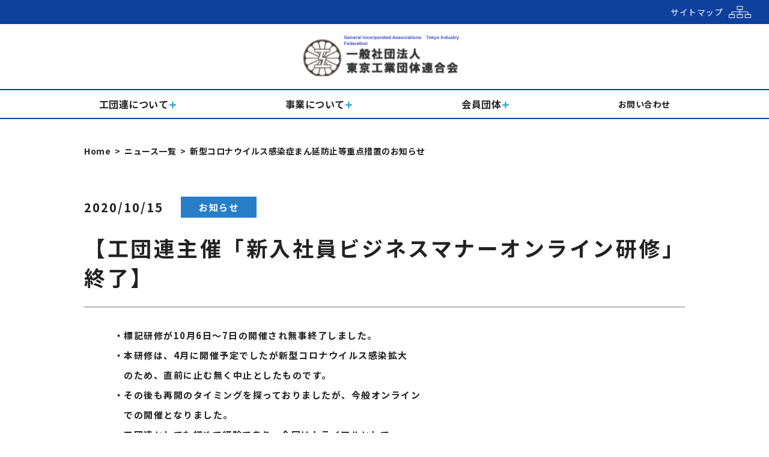

--- FILE ---
content_type: text/html; charset=UTF-8
request_url: https://tokyo-koudanren.j-snao.com/info/post_2317/
body_size: 9319
content:
<!DOCTYPE html>
<html lang="ja">

<head>
    <meta charset="UTF-8">
    <meta name="viewport" content="width=device-width, initial-scale=1.0, minimum-scale=1.0">
    
    <link rel="stylesheet" href="https://tokyo-koudanren.j-snao.com/wp-content/themes/koudanren/styles/module/slick.css">
    <link rel="stylesheet" href="https://tokyo-koudanren.j-snao.com/wp-content/themes/koudanren/styles/module/slick-theme.css">
    <link rel="stylesheet" href="https://tokyo-koudanren.j-snao.com/wp-content/themes/koudanren/styles/style.css">
    <link href="https://fonts.googleapis.com/css2?family=Noto+Sans+JP:wght@300;400;500;700&family=Open+Sans:wght@300;400;500;700&display=swap" rel="stylesheet">
    
		<!-- All in One SEO 4.1.9.3 -->
		<title>【工団連主催「新入社員ビジネスマナーオンライン研修」終了】 - 一般社団法人東京工業団体連合会</title>
		<meta name="description" content="・標記研修が10月6日～7日の開催され無事終了しました。 ・本研修は、4月に開催予定でしたが新型コ" />
		<meta name="robots" content="noindex, nofollow, max-image-preview:large" />
		<link rel="canonical" href="https://tokyo-koudanren.j-snao.com/info/post_2317/" />
		<meta property="og:locale" content="ja_JP" />
		<meta property="og:site_name" content="一般社団法人東京工業団体連合会 -" />
		<meta property="og:type" content="article" />
		<meta property="og:title" content="【工団連主催「新入社員ビジネスマナーオンライン研修」終了】 - 一般社団法人東京工業団体連合会" />
		<meta property="og:description" content="・標記研修が10月6日～7日の開催され無事終了しました。 ・本研修は、4月に開催予定でしたが新型コ" />
		<meta property="og:url" content="https://tokyo-koudanren.j-snao.com/info/post_2317/" />
		<meta property="article:published_time" content="2020-10-15T13:28:14+00:00" />
		<meta property="article:modified_time" content="2020-10-15T13:28:14+00:00" />
		<meta name="twitter:card" content="summary" />
		<meta name="twitter:title" content="【工団連主催「新入社員ビジネスマナーオンライン研修」終了】 - 一般社団法人東京工業団体連合会" />
		<meta name="twitter:description" content="・標記研修が10月6日～7日の開催され無事終了しました。 ・本研修は、4月に開催予定でしたが新型コ" />
		<script type="application/ld+json" class="aioseo-schema">
			{"@context":"https:\/\/schema.org","@graph":[{"@type":"WebSite","@id":"https:\/\/tokyo-koudanren.j-snao.com\/#website","url":"https:\/\/tokyo-koudanren.j-snao.com\/","name":"\u4e00\u822c\u793e\u56e3\u6cd5\u4eba\u6771\u4eac\u5de5\u696d\u56e3\u4f53\u9023\u5408\u4f1a","inLanguage":"ja","publisher":{"@id":"https:\/\/tokyo-koudanren.j-snao.com\/#organization"}},{"@type":"Organization","@id":"https:\/\/tokyo-koudanren.j-snao.com\/#organization","name":"\u4e00\u822c\u793e\u56e3\u6cd5\u4eba\u6771\u4eac\u5de5\u696d\u56e3\u4f53\u9023\u5408\u4f1a","url":"https:\/\/tokyo-koudanren.j-snao.com\/"},{"@type":"BreadcrumbList","@id":"https:\/\/tokyo-koudanren.j-snao.com\/info\/post_2317\/#breadcrumblist","itemListElement":[{"@type":"ListItem","@id":"https:\/\/tokyo-koudanren.j-snao.com\/#listItem","position":1,"item":{"@type":"WebPage","@id":"https:\/\/tokyo-koudanren.j-snao.com\/","name":"\u30db\u30fc\u30e0","url":"https:\/\/tokyo-koudanren.j-snao.com\/"},"nextItem":"https:\/\/tokyo-koudanren.j-snao.com\/info\/#listItem"},{"@type":"ListItem","@id":"https:\/\/tokyo-koudanren.j-snao.com\/info\/#listItem","position":2,"item":{"@type":"WebPage","@id":"https:\/\/tokyo-koudanren.j-snao.com\/info\/","name":"\u304a\u77e5\u3089\u305b","description":"\u30fb\u6a19\u8a18\u7814\u4fee\u304c10\u67086\u65e5\uff5e7\u65e5\u306e\u958b\u50ac\u3055\u308c\u7121\u4e8b\u7d42\u4e86\u3057\u307e\u3057\u305f\u3002 \u30fb\u672c\u7814\u4fee\u306f\u30014\u6708\u306b\u958b\u50ac\u4e88\u5b9a\u3067\u3057\u305f\u304c\u65b0\u578b\u30b3","url":"https:\/\/tokyo-koudanren.j-snao.com\/info\/"},"nextItem":"https:\/\/tokyo-koudanren.j-snao.com\/info\/post_2317\/#listItem","previousItem":"https:\/\/tokyo-koudanren.j-snao.com\/#listItem"},{"@type":"ListItem","@id":"https:\/\/tokyo-koudanren.j-snao.com\/info\/post_2317\/#listItem","position":3,"item":{"@type":"WebPage","@id":"https:\/\/tokyo-koudanren.j-snao.com\/info\/post_2317\/","name":"\u3010\u5de5\u56e3\u9023\u4e3b\u50ac\u300c\u65b0\u5165\u793e\u54e1\u30d3\u30b8\u30cd\u30b9\u30de\u30ca\u30fc\u30aa\u30f3\u30e9\u30a4\u30f3\u7814\u4fee\u300d\u7d42\u4e86\u3011","description":"\u30fb\u6a19\u8a18\u7814\u4fee\u304c10\u67086\u65e5\uff5e7\u65e5\u306e\u958b\u50ac\u3055\u308c\u7121\u4e8b\u7d42\u4e86\u3057\u307e\u3057\u305f\u3002 \u30fb\u672c\u7814\u4fee\u306f\u30014\u6708\u306b\u958b\u50ac\u4e88\u5b9a\u3067\u3057\u305f\u304c\u65b0\u578b\u30b3","url":"https:\/\/tokyo-koudanren.j-snao.com\/info\/post_2317\/"},"previousItem":"https:\/\/tokyo-koudanren.j-snao.com\/info\/#listItem"}]},{"@type":"Person","@id":"https:\/\/tokyo-koudanren.j-snao.com\/author\/koudanren\/#author","url":"https:\/\/tokyo-koudanren.j-snao.com\/author\/koudanren\/","name":"koudanren"},{"@type":"WebPage","@id":"https:\/\/tokyo-koudanren.j-snao.com\/info\/post_2317\/#webpage","url":"https:\/\/tokyo-koudanren.j-snao.com\/info\/post_2317\/","name":"\u3010\u5de5\u56e3\u9023\u4e3b\u50ac\u300c\u65b0\u5165\u793e\u54e1\u30d3\u30b8\u30cd\u30b9\u30de\u30ca\u30fc\u30aa\u30f3\u30e9\u30a4\u30f3\u7814\u4fee\u300d\u7d42\u4e86\u3011 - \u4e00\u822c\u793e\u56e3\u6cd5\u4eba\u6771\u4eac\u5de5\u696d\u56e3\u4f53\u9023\u5408\u4f1a","description":"\u30fb\u6a19\u8a18\u7814\u4fee\u304c10\u67086\u65e5\uff5e7\u65e5\u306e\u958b\u50ac\u3055\u308c\u7121\u4e8b\u7d42\u4e86\u3057\u307e\u3057\u305f\u3002 \u30fb\u672c\u7814\u4fee\u306f\u30014\u6708\u306b\u958b\u50ac\u4e88\u5b9a\u3067\u3057\u305f\u304c\u65b0\u578b\u30b3","inLanguage":"ja","isPartOf":{"@id":"https:\/\/tokyo-koudanren.j-snao.com\/#website"},"breadcrumb":{"@id":"https:\/\/tokyo-koudanren.j-snao.com\/info\/post_2317\/#breadcrumblist"},"author":"https:\/\/tokyo-koudanren.j-snao.com\/author\/koudanren\/#author","creator":"https:\/\/tokyo-koudanren.j-snao.com\/author\/koudanren\/#author","datePublished":"2020-10-15T13:28:14+09:00","dateModified":"2020-10-15T13:28:14+09:00"},{"@type":"BlogPosting","@id":"https:\/\/tokyo-koudanren.j-snao.com\/info\/post_2317\/#blogposting","name":"\u3010\u5de5\u56e3\u9023\u4e3b\u50ac\u300c\u65b0\u5165\u793e\u54e1\u30d3\u30b8\u30cd\u30b9\u30de\u30ca\u30fc\u30aa\u30f3\u30e9\u30a4\u30f3\u7814\u4fee\u300d\u7d42\u4e86\u3011 - \u4e00\u822c\u793e\u56e3\u6cd5\u4eba\u6771\u4eac\u5de5\u696d\u56e3\u4f53\u9023\u5408\u4f1a","description":"\u30fb\u6a19\u8a18\u7814\u4fee\u304c10\u67086\u65e5\uff5e7\u65e5\u306e\u958b\u50ac\u3055\u308c\u7121\u4e8b\u7d42\u4e86\u3057\u307e\u3057\u305f\u3002 \u30fb\u672c\u7814\u4fee\u306f\u30014\u6708\u306b\u958b\u50ac\u4e88\u5b9a\u3067\u3057\u305f\u304c\u65b0\u578b\u30b3","inLanguage":"ja","headline":"\u3010\u5de5\u56e3\u9023\u4e3b\u50ac\u300c\u65b0\u5165\u793e\u54e1\u30d3\u30b8\u30cd\u30b9\u30de\u30ca\u30fc\u30aa\u30f3\u30e9\u30a4\u30f3\u7814\u4fee\u300d\u7d42\u4e86\u3011","author":{"@id":"https:\/\/tokyo-koudanren.j-snao.com\/author\/koudanren\/#author"},"publisher":{"@id":"https:\/\/tokyo-koudanren.j-snao.com\/#organization"},"datePublished":"2020-10-15T13:28:14+09:00","dateModified":"2020-10-15T13:28:14+09:00","articleSection":"\u304a\u77e5\u3089\u305b","mainEntityOfPage":{"@id":"https:\/\/tokyo-koudanren.j-snao.com\/info\/post_2317\/#webpage"},"isPartOf":{"@id":"https:\/\/tokyo-koudanren.j-snao.com\/info\/post_2317\/#webpage"}}]}
		</script>
		<!-- All in One SEO -->

<link rel='dns-prefetch' href='//s.w.org' />
<script type="text/javascript">
window._wpemojiSettings = {"baseUrl":"https:\/\/s.w.org\/images\/core\/emoji\/13.1.0\/72x72\/","ext":".png","svgUrl":"https:\/\/s.w.org\/images\/core\/emoji\/13.1.0\/svg\/","svgExt":".svg","source":{"concatemoji":"https:\/\/tokyo-koudanren.j-snao.com\/wp-includes\/js\/wp-emoji-release.min.js?ver=5.9.12"}};
/*! This file is auto-generated */
!function(e,a,t){var n,r,o,i=a.createElement("canvas"),p=i.getContext&&i.getContext("2d");function s(e,t){var a=String.fromCharCode;p.clearRect(0,0,i.width,i.height),p.fillText(a.apply(this,e),0,0);e=i.toDataURL();return p.clearRect(0,0,i.width,i.height),p.fillText(a.apply(this,t),0,0),e===i.toDataURL()}function c(e){var t=a.createElement("script");t.src=e,t.defer=t.type="text/javascript",a.getElementsByTagName("head")[0].appendChild(t)}for(o=Array("flag","emoji"),t.supports={everything:!0,everythingExceptFlag:!0},r=0;r<o.length;r++)t.supports[o[r]]=function(e){if(!p||!p.fillText)return!1;switch(p.textBaseline="top",p.font="600 32px Arial",e){case"flag":return s([127987,65039,8205,9895,65039],[127987,65039,8203,9895,65039])?!1:!s([55356,56826,55356,56819],[55356,56826,8203,55356,56819])&&!s([55356,57332,56128,56423,56128,56418,56128,56421,56128,56430,56128,56423,56128,56447],[55356,57332,8203,56128,56423,8203,56128,56418,8203,56128,56421,8203,56128,56430,8203,56128,56423,8203,56128,56447]);case"emoji":return!s([10084,65039,8205,55357,56613],[10084,65039,8203,55357,56613])}return!1}(o[r]),t.supports.everything=t.supports.everything&&t.supports[o[r]],"flag"!==o[r]&&(t.supports.everythingExceptFlag=t.supports.everythingExceptFlag&&t.supports[o[r]]);t.supports.everythingExceptFlag=t.supports.everythingExceptFlag&&!t.supports.flag,t.DOMReady=!1,t.readyCallback=function(){t.DOMReady=!0},t.supports.everything||(n=function(){t.readyCallback()},a.addEventListener?(a.addEventListener("DOMContentLoaded",n,!1),e.addEventListener("load",n,!1)):(e.attachEvent("onload",n),a.attachEvent("onreadystatechange",function(){"complete"===a.readyState&&t.readyCallback()})),(n=t.source||{}).concatemoji?c(n.concatemoji):n.wpemoji&&n.twemoji&&(c(n.twemoji),c(n.wpemoji)))}(window,document,window._wpemojiSettings);
</script>
<style type="text/css">
img.wp-smiley,
img.emoji {
	display: inline !important;
	border: none !important;
	box-shadow: none !important;
	height: 1em !important;
	width: 1em !important;
	margin: 0 0.07em !important;
	vertical-align: -0.1em !important;
	background: none !important;
	padding: 0 !important;
}
</style>
	<link rel='stylesheet' id='wp-block-library-css'  href='https://tokyo-koudanren.j-snao.com/wp-includes/css/dist/block-library/style.min.css?ver=5.9.12' type='text/css' media='all' />
<style id='global-styles-inline-css' type='text/css'>
body{--wp--preset--color--black: #000000;--wp--preset--color--cyan-bluish-gray: #abb8c3;--wp--preset--color--white: #ffffff;--wp--preset--color--pale-pink: #f78da7;--wp--preset--color--vivid-red: #cf2e2e;--wp--preset--color--luminous-vivid-orange: #ff6900;--wp--preset--color--luminous-vivid-amber: #fcb900;--wp--preset--color--light-green-cyan: #7bdcb5;--wp--preset--color--vivid-green-cyan: #00d084;--wp--preset--color--pale-cyan-blue: #8ed1fc;--wp--preset--color--vivid-cyan-blue: #0693e3;--wp--preset--color--vivid-purple: #9b51e0;--wp--preset--gradient--vivid-cyan-blue-to-vivid-purple: linear-gradient(135deg,rgba(6,147,227,1) 0%,rgb(155,81,224) 100%);--wp--preset--gradient--light-green-cyan-to-vivid-green-cyan: linear-gradient(135deg,rgb(122,220,180) 0%,rgb(0,208,130) 100%);--wp--preset--gradient--luminous-vivid-amber-to-luminous-vivid-orange: linear-gradient(135deg,rgba(252,185,0,1) 0%,rgba(255,105,0,1) 100%);--wp--preset--gradient--luminous-vivid-orange-to-vivid-red: linear-gradient(135deg,rgba(255,105,0,1) 0%,rgb(207,46,46) 100%);--wp--preset--gradient--very-light-gray-to-cyan-bluish-gray: linear-gradient(135deg,rgb(238,238,238) 0%,rgb(169,184,195) 100%);--wp--preset--gradient--cool-to-warm-spectrum: linear-gradient(135deg,rgb(74,234,220) 0%,rgb(151,120,209) 20%,rgb(207,42,186) 40%,rgb(238,44,130) 60%,rgb(251,105,98) 80%,rgb(254,248,76) 100%);--wp--preset--gradient--blush-light-purple: linear-gradient(135deg,rgb(255,206,236) 0%,rgb(152,150,240) 100%);--wp--preset--gradient--blush-bordeaux: linear-gradient(135deg,rgb(254,205,165) 0%,rgb(254,45,45) 50%,rgb(107,0,62) 100%);--wp--preset--gradient--luminous-dusk: linear-gradient(135deg,rgb(255,203,112) 0%,rgb(199,81,192) 50%,rgb(65,88,208) 100%);--wp--preset--gradient--pale-ocean: linear-gradient(135deg,rgb(255,245,203) 0%,rgb(182,227,212) 50%,rgb(51,167,181) 100%);--wp--preset--gradient--electric-grass: linear-gradient(135deg,rgb(202,248,128) 0%,rgb(113,206,126) 100%);--wp--preset--gradient--midnight: linear-gradient(135deg,rgb(2,3,129) 0%,rgb(40,116,252) 100%);--wp--preset--duotone--dark-grayscale: url('#wp-duotone-dark-grayscale');--wp--preset--duotone--grayscale: url('#wp-duotone-grayscale');--wp--preset--duotone--purple-yellow: url('#wp-duotone-purple-yellow');--wp--preset--duotone--blue-red: url('#wp-duotone-blue-red');--wp--preset--duotone--midnight: url('#wp-duotone-midnight');--wp--preset--duotone--magenta-yellow: url('#wp-duotone-magenta-yellow');--wp--preset--duotone--purple-green: url('#wp-duotone-purple-green');--wp--preset--duotone--blue-orange: url('#wp-duotone-blue-orange');--wp--preset--font-size--small: 13px;--wp--preset--font-size--medium: 20px;--wp--preset--font-size--large: 36px;--wp--preset--font-size--x-large: 42px;}.has-black-color{color: var(--wp--preset--color--black) !important;}.has-cyan-bluish-gray-color{color: var(--wp--preset--color--cyan-bluish-gray) !important;}.has-white-color{color: var(--wp--preset--color--white) !important;}.has-pale-pink-color{color: var(--wp--preset--color--pale-pink) !important;}.has-vivid-red-color{color: var(--wp--preset--color--vivid-red) !important;}.has-luminous-vivid-orange-color{color: var(--wp--preset--color--luminous-vivid-orange) !important;}.has-luminous-vivid-amber-color{color: var(--wp--preset--color--luminous-vivid-amber) !important;}.has-light-green-cyan-color{color: var(--wp--preset--color--light-green-cyan) !important;}.has-vivid-green-cyan-color{color: var(--wp--preset--color--vivid-green-cyan) !important;}.has-pale-cyan-blue-color{color: var(--wp--preset--color--pale-cyan-blue) !important;}.has-vivid-cyan-blue-color{color: var(--wp--preset--color--vivid-cyan-blue) !important;}.has-vivid-purple-color{color: var(--wp--preset--color--vivid-purple) !important;}.has-black-background-color{background-color: var(--wp--preset--color--black) !important;}.has-cyan-bluish-gray-background-color{background-color: var(--wp--preset--color--cyan-bluish-gray) !important;}.has-white-background-color{background-color: var(--wp--preset--color--white) !important;}.has-pale-pink-background-color{background-color: var(--wp--preset--color--pale-pink) !important;}.has-vivid-red-background-color{background-color: var(--wp--preset--color--vivid-red) !important;}.has-luminous-vivid-orange-background-color{background-color: var(--wp--preset--color--luminous-vivid-orange) !important;}.has-luminous-vivid-amber-background-color{background-color: var(--wp--preset--color--luminous-vivid-amber) !important;}.has-light-green-cyan-background-color{background-color: var(--wp--preset--color--light-green-cyan) !important;}.has-vivid-green-cyan-background-color{background-color: var(--wp--preset--color--vivid-green-cyan) !important;}.has-pale-cyan-blue-background-color{background-color: var(--wp--preset--color--pale-cyan-blue) !important;}.has-vivid-cyan-blue-background-color{background-color: var(--wp--preset--color--vivid-cyan-blue) !important;}.has-vivid-purple-background-color{background-color: var(--wp--preset--color--vivid-purple) !important;}.has-black-border-color{border-color: var(--wp--preset--color--black) !important;}.has-cyan-bluish-gray-border-color{border-color: var(--wp--preset--color--cyan-bluish-gray) !important;}.has-white-border-color{border-color: var(--wp--preset--color--white) !important;}.has-pale-pink-border-color{border-color: var(--wp--preset--color--pale-pink) !important;}.has-vivid-red-border-color{border-color: var(--wp--preset--color--vivid-red) !important;}.has-luminous-vivid-orange-border-color{border-color: var(--wp--preset--color--luminous-vivid-orange) !important;}.has-luminous-vivid-amber-border-color{border-color: var(--wp--preset--color--luminous-vivid-amber) !important;}.has-light-green-cyan-border-color{border-color: var(--wp--preset--color--light-green-cyan) !important;}.has-vivid-green-cyan-border-color{border-color: var(--wp--preset--color--vivid-green-cyan) !important;}.has-pale-cyan-blue-border-color{border-color: var(--wp--preset--color--pale-cyan-blue) !important;}.has-vivid-cyan-blue-border-color{border-color: var(--wp--preset--color--vivid-cyan-blue) !important;}.has-vivid-purple-border-color{border-color: var(--wp--preset--color--vivid-purple) !important;}.has-vivid-cyan-blue-to-vivid-purple-gradient-background{background: var(--wp--preset--gradient--vivid-cyan-blue-to-vivid-purple) !important;}.has-light-green-cyan-to-vivid-green-cyan-gradient-background{background: var(--wp--preset--gradient--light-green-cyan-to-vivid-green-cyan) !important;}.has-luminous-vivid-amber-to-luminous-vivid-orange-gradient-background{background: var(--wp--preset--gradient--luminous-vivid-amber-to-luminous-vivid-orange) !important;}.has-luminous-vivid-orange-to-vivid-red-gradient-background{background: var(--wp--preset--gradient--luminous-vivid-orange-to-vivid-red) !important;}.has-very-light-gray-to-cyan-bluish-gray-gradient-background{background: var(--wp--preset--gradient--very-light-gray-to-cyan-bluish-gray) !important;}.has-cool-to-warm-spectrum-gradient-background{background: var(--wp--preset--gradient--cool-to-warm-spectrum) !important;}.has-blush-light-purple-gradient-background{background: var(--wp--preset--gradient--blush-light-purple) !important;}.has-blush-bordeaux-gradient-background{background: var(--wp--preset--gradient--blush-bordeaux) !important;}.has-luminous-dusk-gradient-background{background: var(--wp--preset--gradient--luminous-dusk) !important;}.has-pale-ocean-gradient-background{background: var(--wp--preset--gradient--pale-ocean) !important;}.has-electric-grass-gradient-background{background: var(--wp--preset--gradient--electric-grass) !important;}.has-midnight-gradient-background{background: var(--wp--preset--gradient--midnight) !important;}.has-small-font-size{font-size: var(--wp--preset--font-size--small) !important;}.has-medium-font-size{font-size: var(--wp--preset--font-size--medium) !important;}.has-large-font-size{font-size: var(--wp--preset--font-size--large) !important;}.has-x-large-font-size{font-size: var(--wp--preset--font-size--x-large) !important;}
</style>
<link rel='stylesheet' id='contact-form-7-css'  href='https://tokyo-koudanren.j-snao.com/wp-content/plugins/contact-form-7/includes/css/styles.css?ver=5.5.6' type='text/css' media='all' />
<link rel='stylesheet' id='dashicons-css'  href='https://tokyo-koudanren.j-snao.com/wp-includes/css/dashicons.min.css?ver=5.9.12' type='text/css' media='all' />
<link rel='stylesheet' id='my-calendar-reset-css'  href='https://tokyo-koudanren.j-snao.com/wp-content/plugins/my-calendar/css/reset.css?ver=3.3.13' type='text/css' media='all' />
<link rel='stylesheet' id='my-calendar-style-css'  href='https://tokyo-koudanren.j-snao.com/wp-content/plugins/my-calendar/styles/twentytwentyone.css?ver=3.3.13' type='text/css' media='all' />
<script type='text/javascript' src='https://tokyo-koudanren.j-snao.com/wp-includes/js/jquery/jquery.min.js?ver=3.6.0' id='jquery-core-js'></script>
<script type='text/javascript' src='https://tokyo-koudanren.j-snao.com/wp-includes/js/jquery/jquery-migrate.min.js?ver=3.3.2' id='jquery-migrate-js'></script>
<script type='text/javascript' src='https://tokyo-koudanren.j-snao.com/wp-content/themes/koudanren/js/jquery-2.1.4.min.js?ver=5.9.12' id='jquery-2.1.4.min.js-js'></script>
<script type='text/javascript' src='https://tokyo-koudanren.j-snao.com/wp-content/themes/koudanren/js/slick.min.js?ver=5.9.12' id='slick.min.js-js'></script>
<script type='text/javascript' src='https://tokyo-koudanren.j-snao.com/wp-content/themes/koudanren/js/footerFixed.js?ver=5.9.12' id='footerFixed.js-js'></script>
<script type='text/javascript' src='https://tokyo-koudanren.j-snao.com/wp-content/themes/koudanren/js/main.js?ver=5.9.12' id='main.js-js'></script>
<link rel="https://api.w.org/" href="https://tokyo-koudanren.j-snao.com/wp-json/" /><link rel="alternate" type="application/json" href="https://tokyo-koudanren.j-snao.com/wp-json/wp/v2/posts/754" /><link rel="EditURI" type="application/rsd+xml" title="RSD" href="https://tokyo-koudanren.j-snao.com/xmlrpc.php?rsd" />
<link rel="wlwmanifest" type="application/wlwmanifest+xml" href="https://tokyo-koudanren.j-snao.com/wp-includes/wlwmanifest.xml" /> 
<meta name="generator" content="WordPress 5.9.12" />
<link rel='shortlink' href='https://tokyo-koudanren.j-snao.com/?p=754' />
<link rel="alternate" type="application/json+oembed" href="https://tokyo-koudanren.j-snao.com/wp-json/oembed/1.0/embed?url=https%3A%2F%2Ftokyo-koudanren.j-snao.com%2Finfo%2Fpost_2317%2F" />
<link rel="alternate" type="text/xml+oembed" href="https://tokyo-koudanren.j-snao.com/wp-json/oembed/1.0/embed?url=https%3A%2F%2Ftokyo-koudanren.j-snao.com%2Finfo%2Fpost_2317%2F&#038;format=xml" />

<style type="text/css">
<!--
/* Styles by My Calendar - Joseph C Dolson https://www.joedolson.com/ */

.mc-main {--primary-dark: #313233; --primary-light: #fff; --secondary-light: #fff; --secondary-dark: #000; --highlight-dark: #666; --highlight-light: #efefef; }
-->
</style><meta name="tec-api-version" content="v1"><meta name="tec-api-origin" content="https://tokyo-koudanren.j-snao.com"><link rel="alternate" href="https://tokyo-koudanren.j-snao.com/wp-json/tribe/events/v1/" /></head>
<body class="page-template">
    <header class="header">
		<div class="header__inner">
            <div class="header__inner__top">
                <a href="https://tokyo-koudanren.j-snao.com/sitemap" class="header__inner__top__content">
                    <p>サイトマップ</p>
                    <img src="https://tokyo-koudanren.j-snao.com/wp-content/themes/koudanren/img/icon_header-sitemap.svg" alt="">
                </a>
            </div>
            <div class="header__inner__logo">
                <a href="https://tokyo-koudanren.j-snao.com/"><img src="https://tokyo-koudanren.j-snao.com/wp-content/themes/koudanren/img/logo.svg" alt=""></a>
            </div>
			<div class="header__inner__main">
				<div class="header__inner__main__logo">
					<a href="https://tokyo-koudanren.j-snao.com/">
						<img src="https://tokyo-koudanren.j-snao.com/wp-content/themes/koudanren/img/logo.svg" alt="">
					</a>
				</div>
				<a id="humbgr">
					<div class="bars">
						<span></span>
						<span></span>
						<span></span>
					</div>
				</a>
                <div id="gnav">
					<nav>
						<ul id="gnav_list">
							<li class="list menu-dd pc-cont">
                                <p class="menu_head">
                                    <a href="https://tokyo-koudanren.j-snao.com/about" class="category btn-link"><span class="category_name">工団連について</span></a>
                                </p>
                                <ul class="menu_inner">
                                    <div class="menu_inner__content content-narrow">
                                        <li><a href="https://tokyo-koudanren.j-snao.com/about/#message"><span><img src="https://tokyo-koudanren.j-snao.com/wp-content/themes/koudanren/img/accordion-icon.svg" alt=""></span> 会長挨拶</a></li>
                                        <li><a href="https://tokyo-koudanren.j-snao.com/about/#vision"><span><img src="https://tokyo-koudanren.j-snao.com/wp-content/themes/koudanren/img/accordion-icon.svg" alt=""></span> 理念・目標</a></li>
                                        <li><a href="https://tokyo-koudanren.j-snao.com/about/#development"><span><img src="https://tokyo-koudanren.j-snao.com/wp-content/themes/koudanren/img/accordion-icon.svg" alt=""></span> 概要・沿革</a></li>
                                        <li><a href="https://tokyo-koudanren.j-snao.com/about/#boardmember"><span><img src="https://tokyo-koudanren.j-snao.com/wp-content/themes/koudanren/img/accordion-icon.svg" alt=""></span> 役員名簿</a></li>
                                        <li><a href="https://tokyo-koudanren.j-snao.com/about/#bsheet"><span><img src="https://tokyo-koudanren.j-snao.com/wp-content/themes/koudanren/img/accordion-icon.svg" alt=""></span>決算</a></li>
                                        <li><a href="https://tokyo-koudanren.j-snao.com/about/#location"><span><img src="https://tokyo-koudanren.j-snao.com/wp-content/themes/koudanren/img/accordion-icon.svg" alt=""></span>アクセス</a></li>
                                    </div>
                                </ul>
							</li>
                            <li class="list sp-cont">
                                <p class="accordion_head">
                                    工団連について
                                    <!-- <span class="open-btn"><img src="https://tokyo-koudanren.j-snao.com/wp-content/themes/koudanren/img/btn_gnav-open.svg" alt=""></span>
                                    <span class="close-btn"><img src="https://tokyo-koudanren.j-snao.com/wp-content/themes/koudanren/img/btn_gnav-close.svg" alt=""></span> -->
                                </p>
                                <ul class="accordion_inner bg-lg">
                                    <div class="accordion_inner__content content-narrow">
                                        <li><a href="https://tokyo-koudanren.j-snao.com/about/#message"><span><img src="https://tokyo-koudanren.j-snao.com/wp-content/themes/koudanren/img/accordion-icon.svg" alt=""></span> 会長挨拶</a></li>
                                        <li><a href="https://tokyo-koudanren.j-snao.com/about/#vision"><span><img src="https://tokyo-koudanren.j-snao.com/wp-content/themes/koudanren/img/accordion-icon.svg" alt=""></span> 理念・目標</a></li>
                                        <li><a href="https://tokyo-koudanren.j-snao.com/about/#development"><span><img src="https://tokyo-koudanren.j-snao.com/wp-content/themes/koudanren/img/accordion-icon.svg" alt=""></span> 概要・沿革</a></li>
                                        <li><a href="https://tokyo-koudanren.j-snao.com/about/#boardmember"><span><img src="https://tokyo-koudanren.j-snao.com/wp-content/themes/koudanren/img/accordion-icon.svg" alt=""></span> 役員名簿</a></li>
                                        <li><a href="https://tokyo-koudanren.j-snao.com/about/#bsheet"><span><img src="https://tokyo-koudanren.j-snao.com/wp-content/themes/koudanren/img/accordion-icon.svg" alt=""></span>決算</a></li>
                                        <li><a href="https://tokyo-koudanren.j-snao.com/about/#location"><span><img src="https://tokyo-koudanren.j-snao.com/wp-content/themes/koudanren/img/accordion-icon.svg" alt=""></span>アクセス</a></li>
                                    </div>
                                </ul>
							</li>
							<li class="list menu-dd pc-cont">
                                <p class="menu_head">
                                <a href="https://tokyo-koudanren.j-snao.com/work" class="category btn-link"><span class="category_name">事業について</span></a>
                                </p>
                                <ul class="menu_inner">
                                    <div class="menu_inner__content">
                                        <li><a href="https://tokyo-koudanren.j-snao.com/work/monotsukuri"><span><img src="https://tokyo-koudanren.j-snao.com/wp-content/themes/koudanren/img/accordion-icon.svg" alt=""></span> ものづくり基盤技術強化支援事業</a></li>
                                        <li><a href="https://tokyo-koudanren.j-snao.com/work/hakensenmon"><span><img src="https://tokyo-koudanren.j-snao.com/wp-content/themes/koudanren/img/accordion-icon.svg" alt=""></span> 専門家派遣事業</a></li>
                                        <li><a href="https://tokyo-koudanren.j-snao.com/work/iraishiken"><span><img src="https://tokyo-koudanren.j-snao.com/wp-content/themes/koudanren/img/accordion-icon.svg" alt=""></span> 依頼試験等助成事業</a></li>
                                        <li><a href="https://tokyo-koudanren.j-snao.com/work/consultation"><span><img src="https://tokyo-koudanren.j-snao.com/wp-content/themes/koudanren/img/accordion-icon.svg" alt=""></span> 経営相談・支援事業</a></li>
                                        <!-- <li><a href="https://tokyo-koudanren.j-snao.com/work/support"><span><img src="https://tokyo-koudanren.j-snao.com/wp-content/themes/koudanren/img/accordion-icon.svg" alt=""></span> 補助事業</a></li> -->
                                        <li><a href="https://tokyo-koudanren.j-snao.com/magazine"><span><img src="https://tokyo-koudanren.j-snao.com/wp-content/themes/koudanren/img/accordion-icon.svg" alt=""></span> 特別事業</a></li>
                                    </div>
                                </ul>
							</li>
                            <li class="list sp-cont">
                                <p class="accordion_head">
                                    <span>事業について</span>
                                </p>
                                <ul class="accordion_inner bg-lg">
                                    <div class="accordion_inner__content">
                                        <li><a href="https://tokyo-koudanren.j-snao.com/work/monotsukuri"><span><img src="https://tokyo-koudanren.j-snao.com/wp-content/themes/koudanren/img/accordion-icon.svg" alt=""></span> ものづくり基盤技術強化支援事業</a></li>
                                        <li><a href="https://tokyo-koudanren.j-snao.com/work/hakensenmon"><span><img src="https://tokyo-koudanren.j-snao.com/wp-content/themes/koudanren/img/accordion-icon.svg" alt=""></span> 専門家派遣事業</a></li>
                                        <li><a href="https://tokyo-koudanren.j-snao.com/work/iraishiken"><span><img src="https://tokyo-koudanren.j-snao.com/wp-content/themes/koudanren/img/accordion-icon.svg" alt=""></span> 依頼試験等助成事業</a></li>
                                        <li><a href="https://tokyo-koudanren.j-snao.com/work/consultation"><span><img src="https://tokyo-koudanren.j-snao.com/wp-content/themes/koudanren/img/accordion-icon.svg" alt=""></span> 経営相談・支援事業</a></li>
                                        <!-- <li><a href="https://tokyo-koudanren.j-snao.com/work/support"><span><img src="https://tokyo-koudanren.j-snao.com/wp-content/themes/koudanren/img/accordion-icon.svg" alt=""></span> 補助事業</a></li> -->
                                        <li><a href="https://tokyo-koudanren.j-snao.com/magazine"><span><img src="https://tokyo-koudanren.j-snao.com/wp-content/themes/koudanren/img/accordion-icon.svg" alt=""></span> 特別事業</a></li>
                                    </div>
                                </ul>
							</li>
							<li class="list menu-dd pc-cont">
                                <p class="menu_head">
                                <a href="https://tokyo-koudanren.j-snao.com/association" class="category btn-link"><span class="category_name">会員団体</span></a>
                                </p>
                                <ul class="menu_inner">
                                    <div class="menu_inner__content">
                                        <li class="text-center"><a href="https://tokyo-koudanren.j-snao.com/association/#page-association__officialmember"><span><img src="https://tokyo-koudanren.j-snao.com/wp-content/themes/koudanren/img/accordion-icon.svg" alt=""></span> 正会員</a></li>
                                        <li class="text-center"><a href="https://tokyo-koudanren.j-snao.com/association/#other-members"><span><img src="https://tokyo-koudanren.j-snao.com/wp-content/themes/koudanren/img/accordion-icon.svg" alt=""></span> 賛助会員</a></li>
                                        <li class="text-center"><a href="https://tokyo-koudanren.j-snao.com/association/#page-association__info"><span><img src="https://tokyo-koudanren.j-snao.com/wp-content/themes/koudanren/img/accordion-icon.svg" alt=""></span> ご加入案内</a></li>
                                    </div>
                                </ul>
							</li>
                            <li class="list sp-cont">
                                <p class="accordion_head">会員団体</p>
                                <ul class="accordion_inner bg-lg">
                                    <div class="accordion_inner__content">
                                        <li class="text-center"><a href="https://tokyo-koudanren.j-snao.com/association/#page-association__officialmember"><span><img src="https://tokyo-koudanren.j-snao.com/wp-content/themes/koudanren/img/accordion-icon.svg" alt=""></span> 正会員</a></li>
                                        <li class="text-center"><a href="https://tokyo-koudanren.j-snao.com/association/#other-members"><span><img src="https://tokyo-koudanren.j-snao.com/wp-content/themes/koudanren/img/accordion-icon.svg" alt=""></span> 賛助会員</a></li>
                                        <li class="text-center"><a href="https://tokyo-koudanren.j-snao.com/association/#page-association__info"><span><img src="https://tokyo-koudanren.j-snao.com/wp-content/themes/koudanren/img/accordion-icon.svg" alt=""></span> ご加入案内</a></li>
                                    </div>
                                </ul>
							</li>
                            <li class="list sp-cont">
								<a class="category" href="/about/#location">
									<span class="category_name">アクセス</span>
								</a>
							</li>
							<li class="list">
								<a class="category btn-link" href="https://tokyo-koudanren.j-snao.com/mail">
									<span class="category_name">お問い合わせ</span>
								</a>
							</li>
						</ul>
                        <div class="gnav_other sp-cont">
                            <div class="gnav_other__btn"><a href="https://tokyo-koudanren.j-snao.com/schedule"><img src="https://tokyo-koudanren.j-snao.com/wp-content/themes/koudanren/img/sp-top-menu01.svg" alt=""></a></div>
                            <div class="gnav_other__btn"><a href="https://tokyo-koudanren.j-snao.com/technology"><img src="https://tokyo-koudanren.j-snao.com/wp-content/themes/koudanren/img/sp-top-menu02.svg" alt=""></a></div>
                            <div class="gnav_other__btn"><a href="https://tokyo-koudanren.j-snao.com/galary"><img src="https://tokyo-koudanren.j-snao.com/wp-content/themes/koudanren/img/sp-top-menu03.svg" alt=""></a></div>
                        </div>
					</nav>
				</div>
			</div>
		</div>
	</header>
    <main class="single-news">
        <div class="page_wrap">
            <div class="breadcrumbs">
                <ul>
                    <li><a href="https://tokyo-koudanren.j-snao.com/">Home</a></li>
                    <li><a href="https://tokyo-koudanren.j-snao.com/news">ニュース一覧</a></li>
                    <li>新型コロナウイルス感染症まん延防止等重点措置のお知らせ</li>
                </ul>
            </div>
            <section class="single-news__container">
                           
                                      
                <div class="single-news__container__head">
                    <div class="single-news__container__head__info">
                        <div class="single-news__container__head__info__date">2020/10/15</div>
                                                                        <div class="single-news__container__head__info__category info">
                            お知らせ                        </div>
                    </div>
                    <h2 class="single-news__container__head__title">【工団連主催「新入社員ビジネスマナーオンライン研修」終了】</h2>
                </div>
                <div class="single-news__container__content">
                    <p>　　　・標記研修が10月6日～7日の開催され無事終了しました。<br />
　　　・本研修は、4月に開催予定でしたが新型コロナウイルス感染拡大<br />
　　　　のため、直前に止む無く中止としたものです。<br />
　　　・その後も再開のタイミングを探っておりましたが、今般オンライン<br />
　　　　での開催となりました。<br />
　　　・工団連としても初めて経験であり、今回はトライアルとして<br />
　　　　開催しましたが、おかげ様で無事開催することが出来ました。<br />
　　　・コロナ禍においては、テレワーク勤務、オンライン会議、<br />
　　　　オンライン展示会、更にオンラインセミナー・研修が常態<br />
　　　　となりつつあり、今後もチャレンジしてまいります。</p>
<p>　　　　尚、参加者（企業）から心強い感想を戴いて居りますので<br />
　　　　ご覧ください。（会社のHPにアップされたものです）<br />
　　　　　　　　　森本鐵鋼産業(株)様　HP<br />
　　　　　　　　<a href="http://mori-tetsu.co.jp/wordpress/" target="_blank" rel="noopener noreferrer">http://mori-tetsu.co.jp/wordpress/</a></p>
<p>　　　　　　　研修の概要は　<a href="http://tokyo-koudanren.or.jp/folder30/20201014.pdf" target="_blank" rel="noopener noreferrer">こちら</a>　から</p>
                    <!-- <ul>
                        <li>・東京都では新型コロナウイルス感染拡大に際し、標記の措置が実施されます。</li>
                        <li>
                            ・その概要としては、<br>
                            ➀イベントの開催制限　②施設の使用制限  ③外出の自粛等<br>
                            が示されています。
                        </li>
                    </ul>
                    <p>・つきましては皆様のより一層のご理解とご協力をいただきます様お願い申し上げます</p>
                    <p>重点措置の概要はこちらから                    </p> -->
                    
                </div>
                 
                 
                <div class="single-news__container__btn btn-navy"><a href="https://tokyo-koudanren.j-snao.com/news">ニュース一覧</a></div>
            </section>
        </div>
    </main>
    <footer id="footer">
        <div class="f-inner">
            <div class="f-inner__top">
                <div class="f-inner__top__container">
                    <div class="f-inner__top__container__left">
                        <a class="f-inner__top__container__left__logo" href="https://tokyo-koudanren.j-snao.com/"><img src="https://tokyo-koudanren.j-snao.com/wp-content/themes/koudanren/img/logo.svg" alt=""></a>
                        <div class="f-inner__top__container__left__info">
                            <p>
                                〒104-0061　<br>
                                東京都中央区銀座2-10-18　東京都中小企業会館5階                            
                            </p>
                            <p>営業時間：9:00~17:00</p>
                        </div>
                    </div>
                    <div class="f-inner__top__container__contact">
                        <a href="https://tokyo-koudanren.j-snao.com/mail">お問い合わせ</a>
                    </div>
                </div>
            </div>
            <div class="f-inner__bottom">
                <div class="f-inner__bottom__container">
                    <div class="f-inner__bottom__container__menu">
                        <div class="f-inner__bottom__container__menu__head">工団連について</div>
                        <ul class="f-inner__bottom__container__menu__list">
                            <li><a href="https://tokyo-koudanren.j-snao.com/about/#message">・ 会長挨拶</a></li>
                            <li><a href="https://tokyo-koudanren.j-snao.com/about/#vision">・ 理念・目標</a></li>
                            <li><a href="https://tokyo-koudanren.j-snao.com/about/#development">・ 概要・沿革</a></li>
                            <li><a href="https://tokyo-koudanren.j-snao.com/about/#boardmember">・ 役員名簿</a></li>
                            <li><a href="https://tokyo-koudanren.j-snao.com/about/#bsheet">・ 決算</a></li>
                            <li><a href="https://tokyo-koudanren.j-snao.com/about/#location">・ アクセス</a></li>
                        </ul>
                    </div>
                    <div class="f-inner__bottom__container__menu">
                        <div class="f-inner__bottom__container__menu__head">事業について</div>
                        <ul class="f-inner__bottom__container__menu__list">
                            <li><a href="https://tokyo-koudanren.j-snao.com/work/monotsukuri">・ ものづくり基盤技術強化支援事業</a></li>
                            <li><a href="https://tokyo-koudanren.j-snao.com/work/hakensenmon">・ 専門家派遣事業</a></li>
                            <li><a href="https://tokyo-koudanren.j-snao.com/work/iraishiken">・ 依頼試験等助成事業</a></li>
                            <li><a href="https://tokyo-koudanren.j-snao.com/work/consultation">・ 経営相談・支援事業</a></li>
                            <!-- <li><a href="https://tokyo-koudanren.j-snao.com/work/support">・ 補助事業</a></li> -->
                            <li><a href="https://tokyo-koudanren.j-snao.com/magazine">・ 特別事業</a></li>
                        </ul>
                    </div>
                    <div class="f-inner__bottom__container__menu">
                        <div class="f-inner__bottom__container__menu__head">会員団体</div>
                        <ul class="f-inner__bottom__container__menu__list">
                            <li><a href="https://tokyo-koudanren.j-snao.com/association/#page-association__officialmember">・ 正会員</a></li>
                            <li><a href="https://tokyo-koudanren.j-snao.com/association/#other-members">・ 賛助会員</a></li>
                            <li><a href="https://tokyo-koudanren.j-snao.com/association/#page-association__info">・ ご加入案内</a></li>
                        </ul>
                    </div>
                    <ul class="f-inner__bottom__container__mainmenu">
                        <li><a href="https://tokyo-koudanren.j-snao.com/related">関連団体リンク</a></li>
                        <li><a href="https://tokyo-koudanren.j-snao.com/bosyu">登録専門家の募集・登録</a></li>
                        <li><a href="https://tokyo-koudanren.j-snao.com/privacy">個人情報保護方針</a></li>
                        <li><a href="https://tokyo-koudanren.j-snao.com/sitemap">サイトマップ</a></li>
                    </ul>
                </div>
            </div>
        </div>
        <div class="copyrights">© 2012-2021一般社団法人東京工業団体連合会 All Rights Reserved.</div>
        <p id="page-top"><a href="#"><img src="https://tokyo-koudanren.j-snao.com/wp-content/themes/koudanren/img/btn-pagetop.svg" alt=""></a></p>
    </footer>
    		<script>
		( function ( body ) {
			'use strict';
			body.className = body.className.replace( /\btribe-no-js\b/, 'tribe-js' );
		} )( document.body );
		</script>
		<script> /* <![CDATA[ */var tribe_l10n_datatables = {"aria":{"sort_ascending":": \u30a2\u30af\u30c6\u30a3\u30d6\u5316\u3057\u3066\u6607\u9806\u3067\u30ab\u30e9\u30e0\u3092\u4e26\u3079\u66ff\u3048","sort_descending":": \u30a2\u30af\u30c6\u30a3\u30d6\u5316\u3057\u3066\u964d\u9806\u3067\u30ab\u30e9\u30e0\u3092\u4e26\u3079\u66ff\u3048"},"length_menu":"_MENU_ \u30a8\u30f3\u30c8\u30ea\u30fc\u3092\u8868\u793a","empty_table":"\u30c6\u30fc\u30d6\u30eb\u306b\u306f\u5229\u7528\u3067\u304d\u308b\u30c7\u30fc\u30bf\u304c\u3042\u308a\u307e\u305b\u3093","info":"_TOTAL_ \u30a8\u30f3\u30c8\u30ea\u30fc\u306e\u3046\u3061 _START_ \u304b\u3089 _END_ \u3092\u8868\u793a\u3057\u3066\u3044\u307e\u3059","info_empty":"0 \u30a8\u30f3\u30c8\u30ea\u30fc\u306e\u3046\u3061 0 \u304b\u3089 0 \u3092\u8868\u793a\u3057\u3066\u3044\u307e\u3059","info_filtered":"(_MAX_ total \u30a8\u30f3\u30c8\u30ea\u30fc\u304b\u3089\u30d5\u30a3\u30eb\u30bf\u30ea\u30f3\u30b0)","zero_records":"\u4e00\u81f4\u3059\u308b\u30ec\u30b3\u30fc\u30c9\u304c\u898b\u3064\u304b\u308a\u307e\u305b\u3093\u3067\u3057\u305f","search":"\u691c\u7d22:","all_selected_text":"\u3053\u306e\u30da\u30fc\u30b8\u306e\u3059\u3079\u3066\u306e\u9805\u76ee\u304c\u9078\u629e\u3055\u308c\u307e\u3057\u305f\u3002 ","select_all_link":"\u3059\u3079\u3066\u306e\u30da\u30fc\u30b8\u3092\u9078\u629e","clear_selection":"\u9078\u629e\u3092\u30af\u30ea\u30a2\u3057\u3066\u304f\u3060\u3055\u3044\u3002","pagination":{"all":"\u3059\u3079\u3066","next":"\u6b21","previous":"\u524d"},"select":{"rows":{"0":"","_":": %d \u884c\u3092\u9078\u629e\u3057\u307e\u3057\u305f","1":": 1 \u884c\u3092\u9078\u629e\u3057\u307e\u3057\u305f"}},"datepicker":{"dayNames":["\u65e5\u66dc\u65e5","\u6708\u66dc\u65e5","\u706b\u66dc\u65e5","\u6c34\u66dc\u65e5","\u6728\u66dc\u65e5","\u91d1\u66dc\u65e5","\u571f\u66dc\u65e5"],"dayNamesShort":["\u65e5","\u6708","\u706b","\u6c34","\u6728","\u91d1","\u571f"],"dayNamesMin":["\u65e5","\u6708","\u706b","\u6c34","\u6728","\u91d1","\u571f"],"monthNames":["1\u6708","2\u6708","3\u6708","4\u6708","5\u6708","6\u6708","7\u6708","8\u6708","9\u6708","10\u6708","11\u6708","12\u6708"],"monthNamesShort":["1\u6708","2\u6708","3\u6708","4\u6708","5\u6708","6\u6708","7\u6708","8\u6708","9\u6708","10\u6708","11\u6708","12\u6708"],"monthNamesMin":["1\u6708","2\u6708","3\u6708","4\u6708","5\u6708","6\u6708","7\u6708","8\u6708","9\u6708","10\u6708","11\u6708","12\u6708"],"nextText":"\u6b21","prevText":"\u524d","currentText":"\u4eca\u65e5","closeText":"\u5b8c\u4e86","today":"\u4eca\u65e5","clear":"\u30af\u30ea\u30a2"}};/* ]]> */ </script><script type='text/javascript' src='https://tokyo-koudanren.j-snao.com/wp-includes/js/dist/vendor/regenerator-runtime.min.js?ver=0.13.9' id='regenerator-runtime-js'></script>
<script type='text/javascript' src='https://tokyo-koudanren.j-snao.com/wp-includes/js/dist/vendor/wp-polyfill.min.js?ver=3.15.0' id='wp-polyfill-js'></script>
<script type='text/javascript' id='contact-form-7-js-extra'>
/* <![CDATA[ */
var wpcf7 = {"api":{"root":"https:\/\/tokyo-koudanren.j-snao.com\/wp-json\/","namespace":"contact-form-7\/v1"}};
/* ]]> */
</script>
<script type='text/javascript' src='https://tokyo-koudanren.j-snao.com/wp-content/plugins/contact-form-7/includes/js/index.js?ver=5.5.6' id='contact-form-7-js'></script>
<script type='text/javascript' id='mc.mcjs-js-extra'>
/* <![CDATA[ */
var my_calendar = {"grid":null,"list":"true","mini":"true","ajax":"true","newWindow":"\u65b0\u3057\u3044\u30bf\u30d6\u3067\u958b\u304f"};
/* ]]> */
</script>
<script type='text/javascript' src='https://tokyo-koudanren.j-snao.com/wp-content/plugins/my-calendar/js/mcjs.min.js?ver=3.3.13' id='mc.mcjs-js'></script>
</body>

</html>

--- FILE ---
content_type: text/css
request_url: https://tokyo-koudanren.j-snao.com/wp-content/themes/koudanren/styles/style.css
body_size: 28567
content:
@charset "UTF-8";
* {
  -webkit-box-sizing: border-box;
          box-sizing: border-box;
  margin: 0;
  padding: 0;
}

body {
  font-size: 62.5%;
  font-family: 'Noto Sans JP', sans-serif;
  font-weight: 400;
  background-color: #ffffff;
  color: #222;
  position: relative;
  line-height: 1.75;
  letter-spacing: 0.5px;
}

main {
  overflow: hidden;
}

h1,
h2,
h3,
h4,
h5,
h6,
p {
  margin: 0;
  padding: 0;
  font-size: 100%;
  font-weight: normal;
}

ul,
ol,
dl,
li,
dt,
dd {
  margin: 0;
  padding: 0;
  list-style: none;
  list-style-position: inside;
}

a {
  text-decoration: none;
  color: #222;
  font-family: 'Noto Sans JP', sans-serif;
  font-weight: 400;
  cursor: pointer;
  -webkit-transition: 0.2s;
  transition: 0.2s;
}

table {
  border-spacing: 0;
}

button {
  background-color: transparent;
  border: none;
  cursor: pointer;
  outline: none;
  padding: 0;
  -webkit-appearance: none;
     -moz-appearance: none;
          appearance: none;
}

input {
  border: none;
  -webkit-appearance: none;
  border-radius: 0;
}

input:focus {
  outline: none;
}

textarea {
  -webkit-appearance: none;
  border-radius: 0;
}

textarea:focus {
  outline: none;
}

img {
  height: auto;
}

.header {
  width: 100%;
	height: 194px;
  z-index: 10;
}

body.open header {
  position: fixed;
}

.header__inner {
	position: fixed;
	background-color: #fff;
  width: 100%;
  max-width: 100%;
/*   background-color: transparent; */
  z-index: 1000;
  display: -webkit-box;
  display: -ms-flexbox;
  display: flex;
  -ms-flex-wrap: wrap;
  flex-wrap: wrap;
  -webkit-box-pack: justify;
  -ms-flex-pack: justify;
  justify-content: space-between;
  -webkit-box-align: center;
  -ms-flex-align: center;
  align-items: center;
}

.header__inner__top {
  display: -webkit-box;
  display: -ms-flexbox;
  display: flex;
  -webkit-box-pack: end;
      -ms-flex-pack: end;
          justify-content: flex-end;
  -ms-flex-wrap: wrap;
      flex-wrap: wrap;
  width: 100%;
  height: 40px;
  background-color: #0D3F9D;
  padding: 0 30px;
  -webkit-box-align: center;
      -ms-flex-align: center;
          align-items: center;
}

.header__inner__top__content {
  display: -webkit-box;
  display: -ms-flexbox;
  display: flex;
  -webkit-box-pack: start;
      -ms-flex-pack: start;
          justify-content: flex-start;
  -ms-flex-wrap: wrap;
      flex-wrap: wrap;
  -webkit-box-align: center;
      -ms-flex-align: center;
          align-items: center;
}

@media screen and (max-width: 820px) {
  .header__inner__top__content {
    display: none;
  }
}

.header__inner__top__content p {
  color: #fff;
  font-size: 14px;
  margin-right: 10px;
}

.header__inner__logo {
  width: 100%;
  text-align: center;
  padding: 12px 0;
}

.header__inner__logo img{
	width: 300px;
}

@media screen and (max-width: 820px) {
  .header__inner__logo {
    display: none;
  }
}

.header__inner__main {
  position: relative;
  display: -webkit-box;
  display: -ms-flexbox;
  display: flex;
  -webkit-box-pack: justify;
  -ms-flex-pack: justify;
  justify-content: space-between;
  -webkit-box-align: center;
  -ms-flex-align: center;
  align-items: center;
  width: 100%;
  height: 100%;
  padding: 5px 30px;
  border-top: solid 2px #0D3F9D;
  border-bottom: solid 2px #0D3F9D;
}

@media screen and (max-width: 820px) {
  .header__inner__main {
    padding: 15px 30px;
    -webkit-box-pack: center;
        -ms-flex-pack: center;
            justify-content: center;
  }
}

@media screen and (max-width: 480px) {
  .header__inner__main {
    padding: 15px;
  }
}

.header__inner__main__logo {
  display: none;
}

@media screen and (max-width: 820px) {
  .header__inner__main__logo {
    display: block;
    width: 340px;
    height: 90px;
  }
}

.header__inner__main #gnav {
  width: 80%;
  margin: 0 auto;
}

@media screen and (max-width: 820px) {
  .header__inner__main #gnav {
    border-left: solid 3px #0D3F9D;
    border-right: solid 3px #0D3F9D;
    border-bottom: solid 3px #0D3F9D;
    overflow: scroll;
  }
}

@media screen and (max-width: 480px) {
  .header__inner__main #gnav {
    height: calc(100vh - 76px);
    top: 76px;
  }
}

@media screen and (max-width: 820px) {
  .header__inner__main #gnav .pc-cont {
    display: none;
  }
}

.header__inner__main #gnav .sp-cont {
  display: none;
}

@media screen and (max-width: 820px) {
  .header__inner__main #gnav .sp-cont {
    display: block;
  }
}

.header__inner__main #gnav nav {
  width: 100%;
}

.header__inner__main #gnav #gnav_list {
  display: -webkit-box;
  display: -ms-flexbox;
  display: flex;
  -webkit-box-pack: justify;
      -ms-flex-pack: justify;
          justify-content: space-between;
  -ms-flex-wrap: wrap;
      flex-wrap: wrap;
}

@media screen and (max-width: 820px) {
  .header__inner__main #gnav #gnav_list .pc-cont {
    display: none !important;
  }
}

.header__inner__main #gnav #gnav_list .list {
  -ms-flex-wrap: wrap;
      flex-wrap: wrap;
}

@media screen and (max-width: 820px) {
  .header__inner__main #gnav #gnav_list .list {
    width: 100%;
    border-bottom: solid 1px #B2B2B4;
  }
}

.header__inner__main #gnav #gnav_list .list .no-link {
  pointer-events: none;
}

.header__inner__main #gnav #gnav_list .list .accordion_head {
  font-size: 16px;
  display: inline-block;
  font-weight: bold;
  position: relative;
}

.header__inner__main #gnav #gnav_list .list .accordion_head span a {
  font-weight: bold;
}

.header__inner__main #gnav #gnav_list .list .accordion_head:before {
  content: "";
  display: block;
  position: absolute;
  width: 11px;
  height: 11px;
  background-size: contain;
  background-repeat: no-repeat;
  background-image: url(../img/btn_gnav-open.svg);
  top: 10px;
  right: -15px;
}

@media screen and (max-width: 820px) {
  .header__inner__main #gnav #gnav_list .list .accordion_head:before {
    right: 10%;
    width: 20px;
    height: 20px;
    top: 40px;
  }
}

@media screen and (max-width: 480px) {
  .header__inner__main #gnav #gnav_list .list .accordion_head:before {
    width: 12px;
    height: 12px;
    top: 25px;
  }
}

@media screen and (max-width: 820px) {
  .header__inner__main #gnav #gnav_list .list .accordion_head {
    display: block;
    width: 100%;
    padding: 35px 10%;
    font-size: 20px;
    line-height: 1;
  }
}

@media screen and (max-width: 480px) {
  .header__inner__main #gnav #gnav_list .list .accordion_head {
    font-size: 15px;
    padding: 20px 10%;
  }
}

.header__inner__main #gnav #gnav_list .list .accordion_head.open::before {
  background-image: url(../img/btn_gnav-close.svg);
  top: 15px;
}

@media screen and (max-width: 820px) {
  .header__inner__main #gnav #gnav_list .list .accordion_head.open::before {
    top: 45px;
  }
}

@media screen and (max-width: 480px) {
  .header__inner__main #gnav #gnav_list .list .accordion_head.open::before {
    top: 27px;
  }
}

.header__inner__main #gnav #gnav_list .list .accordion_head.open:after {
  content: "";
  display: block;
  position: absolute;
  width: 15px;
  height: 11px;
  background-size: contain;
  background-repeat: no-repeat;
  background-image: url(../img/header-arrow-triangle.svg);
  bottom: -9px;
  left: 50%;
  -webkit-transform: translateX(-50%);
          transform: translateX(-50%);
}

.header__inner__main #gnav #gnav_list .list .accordion_inner {
  display: none;
  width: 100%;
  position: absolute;
  top: 44px;
  left: 0;
  background-color: #fff;
  z-index: 100;
  border: solid 3px #0D3F9D;
}

@media screen and (max-width: 820px) {
  .header__inner__main #gnav #gnav_list .list .accordion_inner {
    position: relative;
    top: initial;
    left: initial;
    border: initial;
    border-top: solid 1px #b2b2b4;
    border-bottom: solid 1px #b2b2b4;
  }
}

.header__inner__main #gnav #gnav_list .list .accordion_inner__content {
  display: -webkit-box;
  display: -ms-flexbox;
  display: flex;
  -webkit-box-pack: start;
      -ms-flex-pack: start;
          justify-content: flex-start;
  -ms-flex-wrap: wrap;
      flex-wrap: wrap;
  padding: 35px 11%;
}

@media screen and (max-width: 820px) {
  .header__inner__main #gnav #gnav_list .list .accordion_inner__content {
    padding: 20px 10% 30px 10%;
  }
}

@media screen and (max-width: 480px) {
  .header__inner__main #gnav #gnav_list .list .accordion_inner__content {
    padding: 15px 10% 20px 10%;
  }
}

.header__inner__main #gnav #gnav_list .list .accordion_inner__content li {
  width: 33.3%;
  text-align: left;
  margin-bottom: 10px;
}

@media screen and (max-width: 820px) {
  .header__inner__main #gnav #gnav_list .list .accordion_inner__content li {
    width: 100%;
    border-bottom: solid 1px #707070;
    text-align: left;
    padding: 10px 0;
  }
}

@media screen and (max-width: 480px) {
  .header__inner__main #gnav #gnav_list .list .accordion_inner__content li {
    margin-bottom: initial;
  }
}

.header__inner__main #gnav #gnav_list .list .accordion_inner__content li a {
  font-size: 16px;
}

@media screen and (max-width: 480px) {
  .header__inner__main #gnav #gnav_list .list .accordion_inner__content li a {
    font-size: 14px;
  }
}

.header__inner__main #gnav #gnav_list .list .accordion_inner__content li a span {
  font-size: 10px;
  color: #0D3F9D;
}

@media screen and (max-width: 820px) {
  .header__inner__main #gnav #gnav_list .list .accordion_inner__content li:first-child {
    text-align: left;
  }
}

@media screen and (max-width: 820px) {
  .header__inner__main #gnav #gnav_list .list .accordion_inner__content li:nth-of-type(4) {
    text-align: left;
  }
}

.header__inner__main #gnav #gnav_list .list .accordion_inner__content .text-center {
  text-align: center;
}

.header__inner__main #gnav #gnav_list .list .accordion_inner .content-narrow {
  padding: 35px 15%;
}

@media screen and (max-width: 820px) {
  .header__inner__main #gnav #gnav_list .list .accordion_inner .content-narrow {
    padding: 20px 10% 30px 10%;
  }
}

@media screen and (max-width: 480px) {
  .header__inner__main #gnav #gnav_list .list .accordion_inner .content-narrow {
    padding: 15px 10% 20px 10%;
  }
}

.header__inner__main #gnav #gnav_list .list .accordion_inner .content-narrow li {
  padding-left: 10%;
}

@media screen and (max-width: 820px) {
  .header__inner__main #gnav #gnav_list .list .accordion_inner .content-narrow li {
    padding-left: initial;
  }
}

.header__inner__main #gnav #gnav_list .list .menu_head {
  font-size: 16px;
  display: inline-block;
  font-weight: bold;
  position: relative;
}

.header__inner__main #gnav #gnav_list .list .menu_head span a {
  font-weight: bold;
}

.header__inner__main #gnav #gnav_list .list .menu_head a span {
  font-size: 16px;
}

.header__inner__main #gnav #gnav_list .list .menu_head:before {
  content: "";
  display: block;
  position: absolute;
  width: 11px;
  height: 11px;
  background-size: contain;
  background-repeat: no-repeat;
  background-image: url(../img/btn_gnav-open.svg);
  top: 14px;
  right: 0;
}

@media screen and (max-width: 820px) {
  .header__inner__main #gnav #gnav_list .list .menu_head:before {
    right: 10%;
    width: 20px;
    height: 20px;
    top: 40px;
  }
}

@media screen and (max-width: 480px) {
  .header__inner__main #gnav #gnav_list .list .menu_head:before {
    width: 12px;
    height: 12px;
    top: 25px;
  }
}

@media screen and (max-width: 820px) {
  .header__inner__main #gnav #gnav_list .list .menu_head {
    display: block;
    width: 100%;
    padding: 35px 10%;
    font-size: 20px;
    line-height: 1;
  }
}

@media screen and (max-width: 480px) {
  .header__inner__main #gnav #gnav_list .list .menu_head {
    font-size: 15px;
    padding: 20px 10%;
  }
}

.header__inner__main #gnav #gnav_list .list .menu_head.open::before {
  background-image: url(../img/btn_gnav-close.svg);
  top: 15px;
}

@media screen and (max-width: 820px) {
  .header__inner__main #gnav #gnav_list .list .menu_head.open::before {
    top: 45px;
  }
}

@media screen and (max-width: 480px) {
  .header__inner__main #gnav #gnav_list .list .menu_head.open::before {
    top: 27px;
  }
}

.header__inner__main #gnav #gnav_list .list .menu_head.open:after {
  content: "";
  display: block;
  position: absolute;
  width: 15px;
  height: 11px;
  background-size: contain;
  background-repeat: no-repeat;
  background-image: url(../img/header-arrow-triangle.svg);
  bottom: -9px;
  left: 50%;
  -webkit-transform: translateX(-50%);
          transform: translateX(-50%);
}

.header__inner__main #gnav #gnav_list .list .menu_inner {
  display: none;
  width: 100%;
  position: absolute;
  top: 44px;
  left: 0;
  background-color: #fff;
  z-index: 100;
  border: solid 3px #0D3F9D;
}

@media screen and (max-width: 820px) {
  .header__inner__main #gnav #gnav_list .list .menu_inner {
    position: relative;
    top: initial;
    left: initial;
    border: initial;
    background-color: #F2F2F2;
    border-top: solid 1px #b2b2b4;
    border-bottom: solid 1px #b2b2b4;
  }
}

.header__inner__main #gnav #gnav_list .list .menu_inner__content {
  display: -webkit-box;
  display: -ms-flexbox;
  display: flex;
  -webkit-box-pack: start;
      -ms-flex-pack: start;
          justify-content: flex-start;
  -ms-flex-wrap: wrap;
      flex-wrap: wrap;
  padding: 35px 11%;
}

@media screen and (max-width: 820px) {
  .header__inner__main #gnav #gnav_list .list .menu_inner__content {
    padding: 20px 10% 30px 10%;
  }
}

@media screen and (max-width: 480px) {
  .header__inner__main #gnav #gnav_list .list .menu_inner__content {
    padding: 15px 10% 20px 10%;
  }
}

.header__inner__main #gnav #gnav_list .list .menu_inner__content li {
  width: 33.3%;
  text-align: left;
  margin-bottom: 10px;
}

@media screen and (max-width: 820px) {
  .header__inner__main #gnav #gnav_list .list .menu_inner__content li {
    width: 100%;
    border-bottom: solid 1px #707070;
    text-align: left;
    padding: 10px 0;
  }
}

.header__inner__main #gnav #gnav_list .list .menu_inner__content li a {
  display: -webkit-box;
  display: -ms-flexbox;
  display: flex;
  -webkit-box-pack: start;
      -ms-flex-pack: start;
          justify-content: flex-start;
  -ms-flex-wrap: wrap;
      flex-wrap: wrap;
  -webkit-box-align: center;
      -ms-flex-align: center;
          align-items: center;
  font-size: 16px;
}

@media screen and (max-width: 480px) {
  .header__inner__main #gnav #gnav_list .list .menu_inner__content li a {
    font-size: 14px;
  }
}

.header__inner__main #gnav #gnav_list .list .menu_inner__content li a span {
  font-size: 10px;
  color: #0D3F9D;
  margin-right: 5px;
}

@media screen and (max-width: 820px) {
  .header__inner__main #gnav #gnav_list .list .menu_inner__content li:first-child {
    text-align: left;
  }
}

@media screen and (max-width: 820px) {
  .header__inner__main #gnav #gnav_list .list .menu_inner__content li:nth-of-type(4) {
    text-align: left;
  }
}

.header__inner__main #gnav #gnav_list .list .menu_inner__content .text-center {
  text-align: center;
}

.header__inner__main #gnav #gnav_list .list .menu_inner .content-narrow {
  padding: 35px 15%;
}

@media screen and (max-width: 820px) {
  .header__inner__main #gnav #gnav_list .list .menu_inner .content-narrow {
    padding: 20px 10% 30px 10%;
  }
}

@media screen and (max-width: 480px) {
  .header__inner__main #gnav #gnav_list .list .menu_inner .content-narrow {
    padding: 15px 10% 20px 10%;
  }
}

.header__inner__main #gnav #gnav_list .list .menu_inner .content-narrow li {
  padding-left: 10%;
}

@media screen and (max-width: 820px) {
  .header__inner__main #gnav #gnav_list .list .menu_inner .content-narrow li {
    padding-left: initial;
  }
}

@media screen and (max-width: 820px) {
  .header__inner__main #gnav #gnav_list .list .category .category_name {
    padding: 35px 10%;
    font-size: 20px;
  }
}

@media screen and (max-width: 480px) {
  .header__inner__main #gnav #gnav_list .list .category .category_name {
    padding: 20px 10%;
    font-size: 15px;
  }
}

.header__inner__main #gnav #gnav_list .list .category span {
  font-size: 16px;
  font-weight: bold;
}

.header__inner__main #gnav #gnav_list .list.menu-dd.open {
  -webkit-transition: 0.3s;
  transition: 0.3s;
}

.header__inner__main #gnav #gnav_list .list.menu-dd.open .menu_head {
  -webkit-transition: 0.3s;
  transition: 0.3s;
}

.header__inner__main #gnav #gnav_list .list.menu-dd.open .menu_head:before {
  background-image: url(../img/btn_gnav-close.svg);
  top: 18px;
}

.header__inner__main #gnav #gnav_list .list.menu-dd.open .menu_head:after {
  content: "";
  display: block;
  position: absolute;
  width: 25px;
  height: 15px;
  background-size: contain;
  background-repeat: no-repeat;
  background-image: url(../img/header-arrow-triangle.svg);
  bottom: -9px;
  left: 50%;
  -webkit-transform: translateX(-50%);
          transform: translateX(-50%);
}

.header__inner__main #gnav #gnav_list .list.sp-cont {
  display: none;
}

@media screen and (max-width: 820px) {
  .header__inner__main #gnav #gnav_list .list.sp-cont {
    display: block;
  }
}

@media screen and (max-width: 820px) {
  .header__inner__main #gnav #gnav_list .list:last-child {
    border-bottom: initial;
  }
}

.header__inner__main #gnav .gnav_other {
  padding: 30px 10%;
}

.header__inner__main #gnav .gnav_other__btn {
  margin-bottom: 20px;
  max-width: 100%;
}

.header__inner__main #gnav .gnav_other__btn a {
  display: block;
  max-width: 100%;
}

.header__inner__main #gnav .gnav_other__btn a img {
  max-width: 100%;
}

.header__inner.bg-bl {
  background-color: #fff;
}

@media screen and (max-width: 768px) {
  .header__inner__main__logo {
    padding-bottom: initial;
  }
}

@media screen and (max-width: 480px) {
  .header__inner__main__logo {
    height: 46px;
  }
}

.header__inner__main__logo a {
  display: block;
  width: 100%;
  height: 100%;
  position: relative;
}

.header__inner__main__logo a img {
  width: 100%;
  height: auto;
  max-height: 100%;
  vertical-align: middle;
  position: absolute;
  top: 50%;
  left: 50%;
  -webkit-transform: translate(-50%, -50%);
  transform: translate(-50%, -50%);
  -webkit-transition: 0.2s;
  transition: 0.2s;
}

.header__inner__main__logo a:hover .n_logo {
  opacity: 0;
  -webkit-transition: 0.2s;
  transition: 0.2s;
}

.header__inner__main__logo span {
  display: block;
  margin-left: 7px;
  font-size: 12px;
}

@media screen and (max-width: 768px) {
	  .header {
    height: 174px;
  }
  .header__inner__main__logo {
    padding-bottom: initial;
  }
  .header__inner__main__logo span {
    display: none;
  }
}

.header__inner__main #humbgr {
  display: none;
}

@media screen and (max-width: 768px) {
  .header__inner__main #humbgr {
    position: absolute;
    display: block;
    top: 50%;
    right: 50px;
    -webkit-transform: translateY(-50%);
    transform: translateY(-50%);
    text-align: center;
  }
}

@media screen and (max-width: 768px) and (max-width: 480px) {
  .header__inner__main #humbgr {
    right: 15px;
  }
}

@media screen and (max-width: 768px) and (max-width: 768px) {
  .header__inner__main #humbgr .bars {
    width: 50px;
    height: 30px;
    margin-left: auto;
    margin-right: auto;
    position: relative;
    display: inline-block;
  }
}

@media screen and (max-width: 480px) and (max-width: 480px) {
  .header__inner__main #humbgr .bars {
    width: 30px;
    height: 20px;
    margin-left: auto;
    margin-right: auto;
    position: relative;
    display: inline-block;
  }
}

@media screen and (max-width: 768px) and (max-width: 768px) {
  .header__inner__main #humbgr .bars span {
    width: 50px;
    height: 3px;
    position: absolute;
    left: 0;
    background-color: #0D3F9D;
  }
}

@media screen and (max-width: 480px) and (max-width: 480px) {
  .header__inner__main #humbgr .bars span {
    width: 30px;
    height: 3px;
    position: absolute;
    left: 0;
    background-color: #0D3F9D;
  }
}

.header__inner.bg-bl .header__inner__main #humbgr .bars span {
  background-color: #333;
}

.header-black .header__inner .header__inner__main #humbgr .bars span {
  background-color: #333;
}

@media screen and (max-width: 768px) {
  .header__inner__main #humbgr .bars span:nth-of-type(1) {
    top: 0;
  }
  .header__inner__main #humbgr .bars span:nth-of-type(2) {
    top: 14px;
  }
  .header__inner__main #humbgr .bars span:nth-of-type(3) {
    bottom: 0;
  }
}

@media screen and (max-width: 480px) {
  .header__inner__main #humbgr .bars span:nth-of-type(1) {
    top: 0;
  }
  .header__inner__main #humbgr .bars span:nth-of-type(2) {
    top: 8px;
  }
  .header__inner__main #humbgr .bars span:nth-of-type(3) {
    bottom: 0;
  }
}

.header__inner__main #gnav {
  height: 100%;
}

@media screen and (max-width: 768px) {
  .header__inner__main #gnav {
    visibility: hidden;
    height: calc(100vh - 120px);
    position: absolute;
    top: 120px;
    left: 0;
    opacity: 0;
    -webkit-transition: all 0.2s;
    transition: all 0.2s;
  }
}

@media screen and (max-width: 480px) {
  .header__inner__main #gnav {
    visibility: hidden;
    height: calc(100vh - 74px);
    position: absolute;
    top: 74px;
    left: 0;
    opacity: 0;
    -webkit-transition: all 0.2s;
    transition: all 0.2s;
  }
}

.header__inner__main #gnav nav {
  height: 100%;
}

@media screen and (max-width: 480px) {
  .header__inner__main #gnav nav {
    width: 100%;
    padding-top: 0;
  }
}

@media screen and (max-width: 768px) {
  .header__inner__main #gnav nav #gnav_list {
    -ms-flex-wrap: wrap;
    flex-wrap: wrap;
  }
}

.header__inner__main #gnav nav #gnav_list .list {
  display: -webkit-box;
  display: -ms-flexbox;
  display: flex;
  -webkit-box-align: center;
  -ms-flex-align: center;
  align-items: center;
  cursor: pointer;
}

.header__inner__main #gnav nav #gnav_list .list .category {
  position: relative;
}

.header__inner__main #gnav nav #gnav_list .list .sub_category {
  display: none;
  position: absolute;
  top: 35px;
  left: 0;
  padding: 10px 12.5px;
  width: 140%;
}

@media screen and (max-width: 820px) {
  .header__inner__main #gnav nav #gnav_list .list .sub_category {
    display: block;
    position: relative;
    top: initial;
    left: initial;
    padding: 0 0 0 20px;
    width: 100%;
  }
}

.header__inner__main #gnav nav #gnav_list .list .sub_category li {
  margin-top: 15px;
}

@media screen and (max-width: 820px) {
  .header__inner__main #gnav nav #gnav_list .list .sub_category li {
    margin-top: initial;
  }
}

.header__inner__main #gnav nav #gnav_list .list .sub_category li a {
  color: #fff;
  font-size: 14px;
}

@media screen and (max-width: 820px) {
  .header__inner__main #gnav nav #gnav_list .list .sub_category li a {
    display: block;
    padding: 15px 0;
    border-bottom: solid 1px #d5d5d5;
    position: relative;
    color: #333;
  }
  .header__inner__main #gnav nav #gnav_list .list .sub_category li a:after {
    content: "";
    position: absolute;
    background-image: url(../img/arrow_gold.svg);
    background-size: contain;
    background-repeat: no-repeat;
    top: 18px;
    right: 10px;
    width: 5px;
    height: 10px;
  }
}

.header__inner__main #gnav nav #gnav_list .list .sub_category li:first-of-type {
  margin-top: initial;
}

.header__inner.bg-bl .header__inner__main #gnav nav #gnav_list .list .sub_category {
  background-color: #fff;
}

@media screen and (max-width: 820px) {
  .header__inner.bg-bl .header__inner__main #gnav nav #gnav_list .list .sub_category {
    color: #333;
  }
}

.header__inner.bg-bl .header__inner__main #gnav nav #gnav_list .list .sub_category li a {
  color: #333;
}

@media screen and (max-width: 768px) {
  .header__inner__main #gnav nav #gnav_list .list {
    width: 100%;
  }
}

@media screen and (max-width: 768px) {
  .header__inner__main #gnav nav #gnav_list .list:after {
    content: "";
    position: absolute;
    background-image: url(../img/arrow_gold.svg);
    background-size: contain;
    background-repeat: no-repeat;
    top: 19px;
    right: 10px;
    width: 5px;
    height: 10px;
  }
}

@media screen and (max-width: 820px) {
  .header__inner__main #gnav nav #gnav_list .list.contact:after {
    display: none;
  }
}

.header__inner__main #gnav nav #gnav_list .list .category {
  display: block;
  padding: 10px 12.5px;
}

.header-black .header__inner__main #gnav nav #gnav_list .list .category span {
  color: #222;
}

.header-black .header__inner.bg-bl .header__inner__main #gnav nav #gnav_list .list .category span {
  color: #333;
}

.header-black .header__inner__main #gnav nav #gnav_list .list .sub_category li a {
  color: #222;
}

@media screen and (max-width: 820px) {
  .header-black .header__inner__main #gnav nav #gnav_list .list .sub_category li a {
    display: block;
    padding: 10px 0;
  }
}

.header-black .bg-bl .header__inner__main #gnav nav #gnav_list .list .sub_category li a {
  color: #333;
}

.bg-bl .header__inner__main__logo .white {
  display: none;
}

.header__inner .header__inner__main__logo .black {
  display: none;
}

.bg-bl .header__inner__main__logo .black {
  display: block;
}

.header-black .bg-bl .header__inner__main__logo .white {
  display: block;
}

.header-black .header__inner__main__logo .black {
  display: block;
}

@media screen and (max-width: 768px) {
  .header__inner__main #gnav nav #gnav_list .list .category {
    padding: initial;
    width: 100%;
  }
}

@media screen and (max-width: 768px) {
  .header__inner__main #gnav nav #gnav_list .list .category .category_name {
    display: block;
  }
}

.header__inner__main #gnav nav #gnav_list .list .category {
  line-height: 1;
}

.header__inner__main #gnav nav #gnav_list .list .contact {
  border: solid 1px #fff;
}

@media screen and (max-width: 820px) {
  .header__inner__main #gnav nav #gnav_list .list .contact {
    text-align: center;
    margin-top: 30px;
    border: solid 1px #d5d5d5;
  }
}

@media screen and (max-width: 480px) {
  .header__inner__main #gnav nav #gnav_list .list .contact {
    margin-top: 20px;
  }
}

.header__inner__main #gnav nav #gnav_list .list .contact .category_name {
  border-bottom: initial !important;
}

@media screen and (max-width: 820px) {
  .header__inner__main #gnav nav #gnav_list .list-contact:after {
    display: none !important;
  }
}

.header__inner__main #gnav nav #gnav_list .list-contact-catalog {
  margin-right: 15px;
}

@media screen and (max-width: 820px) {
  .header__inner__main #gnav nav #gnav_list .list-contact-catalog {
    margin-right: initial;
  }
}

.header-black .header__inner__main #gnav nav #gnav_list .list .contact {
  border: solid 1px #d5d5d5;
}

.header__inner.bg-bl #gnav nav #gnav_list .list .contact {
  border: solid 1px #222;
}

.header__inner__main #gnav nav #gnav_list .list .category_sp {
  display: none;
}

.header__inner__main #gnav nav #gnav_list .list .category_name {
  -webkit-transition: 0.2s;
  transition: 0.2s;
  position: relative;
  line-height: 1;
  font-size: 14px;
}

@media screen and (max-width: 820px) {
  .header__inner__main #gnav nav #gnav_list .list .category_name {
    color: #333;
  }
}

.header__inner.bg-bl .header__inner__main #gnav nav #gnav_list .list .category_name {
  color: #333;
}

@media screen and (max-width: 480px) {
  .header__inner__main #gnav nav #gnav_list .list .category_name {
    font-size: 16px;
  }
}

.header__inner__main #gnav nav #gnav_list .h-btn a {
  width: 150px;
}

.header__inner__main #gnav nav #gnav_list .h-btn a img {
  width: 100%;
  height: auto;
}

@media screen and (max-width: 768px) {
  .header__inner__main #gnav nav .gnav_others {
    position: fixed;
    bottom: 0;
    left: 0;
    padding: 0 20px 29px 20px;
    width: 100%;
  }
}

.header__inner__main #gnav nav .gnav_others__btns {
  display: -webkit-box;
  display: -ms-flexbox;
  display: flex;
  -webkit-box-pack: justify;
  -ms-flex-pack: justify;
  justify-content: space-between;
}

@media screen and (max-width: 768px) {
  .header__inner__main #gnav nav .gnav_others__btns {
    margin: 0 auto;
    width: 80%;
    -webkit-box-pack: center;
    -ms-flex-pack: center;
    justify-content: center;
  }
}

@media screen and (max-width: 480px) {
  .header__inner__main #gnav nav .gnav_others__btns {
    -webkit-box-pack: justify;
    -ms-flex-pack: justify;
    justify-content: space-between;
    width: 100%;
  }
}

.header__inner__main #gnav nav .gnav_others__btns li {
  width: 150px;
}

@media screen and (max-width: 768px) {
  .header__inner__main #gnav nav .gnav_others__btns li {
    width: 300px;
    margin: 0 20px;
  }
}

@media screen and (max-width: 480px) {
  .header__inner__main #gnav nav .gnav_others__btns li {
    margin: 0;
    width: 155px;
  }
}

.header__inner__main #gnav nav .gnav_others__btns li a {
  display: block;
}

.header__inner__main #gnav nav .gnav_others__btns li a img {
  width: 100%;
  height: auto;
}

.header__inner__main #gnav nav .gnav_others__lead {
  display: none;
  margin-top: 12px;
  font-size: 12px;
  text-align: center;
  line-height: 1.37;
}

@media screen and (max-width: 768px) {
  .header__inner__main #gnav nav .gnav_others__lead {
    display: block;
    font-size: 16px;
    letter-spacing: 1px !important;
  }
}

@media screen and (max-width: 480px) {
  .header__inner__main #gnav nav .gnav_others__lead {
    font-size: 12px;
  }
}

.header #gnav_menu {
  position: relative;
  visibility: hidden;
  display: none;
  opacity: 0;
  -webkit-transition: all 0.2s;
  transition: all 0.2s;
}

@media screen and (max-width: 768px) {
  .header #gnav_menu {
    display: block;
  }
}

body.open header .header__inner #humbgr .bars span:nth-of-type(1) {
  top: 11px !important;
  -webkit-transform: rotate(45deg);
  transform: rotate(45deg);
}

@media screen and (max-width: 480px) {
  body.open header .header__inner #humbgr .bars span:nth-of-type(1) {
    top: 11px !important;
  }
}

body.open header .header__inner #humbgr .bars span:nth-of-type(2) {
  -webkit-transform: rotate(-45deg);
  transform: rotate(-45deg);
  top: 11px;
}

body.open header .header__inner #humbgr .bars span:nth-of-type(3) {
  display: none;
}

body.open header .header__inner #humbgr .bars span {
  background-color: #333;
}

body.open header .header__inner .header__inner__main__logo .black {
  display: block;
}

body.open header .header__inner .header__inner__main__logo .white {
  display: none;
}

header .header__inner {
  -webkit-transition: 0.5s;
  transition: 0.5s;
}

header .header__inner.hide {
  -webkit-transform: translateY(-100%);
  transform: translateY(-100%);
}

body.open header .header__inner.hide {
  -webkit-transform: none;
  transform: none;
}

header .header__inner {
  -webkit-transition: 0.5s;
  transition: 0.5s;
}

header .header__inner .header_contents.hide {
  -webkit-transform: translateY(-100%);
  transform: translateY(-100%);
  -webkit-transition: 0.5s;
  transition: 0.5s;
}

body.open header .header__inner .header_contents.hide {
  -webkit-transform: none;
  transform: none;
}

@media screen and (max-width: 768px) {
  body.open .header #gnav {
    visibility: visible;
    opacity: 1;
    width: 100%;
    background-color: #fff;
    z-index: 100;
    border: solid 2px #0D3F9D;
  }
}

body.open header {
  background-color: #fff;
}

body.open header .header__inner {
  background-color: #fff;
}

footer {
  color: #fff;
  border-top: solid 2px #0D3F9D;
}

footer .f-inner {
  width: 1025px;
  margin: 0 auto;
  padding: 45px 0 65px 0;
}

@media screen and (max-width: 1024px) {
  footer .f-inner {
    width: 79%;
  }
}

@media screen and (max-width: 480px) {
  footer .f-inner {
    width: 90%;
  }
}

footer .f-inner__top {
  width: 100%;
}

footer .f-inner__top__container {
  display: -webkit-box;
  display: -ms-flexbox;
  display: flex;
  -webkit-box-pack: justify;
      -ms-flex-pack: justify;
          justify-content: space-between;
  -ms-flex-wrap: wrap;
      flex-wrap: wrap;
  -webkit-box-align: center;
      -ms-flex-align: center;
          align-items: center;
}

footer .f-inner__top__container__left {
  display: -webkit-box;
  display: -ms-flexbox;
  display: flex;
  -webkit-box-pack: start;
      -ms-flex-pack: start;
          justify-content: flex-start;
  -ms-flex-wrap: wrap;
      flex-wrap: wrap;
  -webkit-box-align: center;
      -ms-flex-align: center;
          align-items: center;
}

footer .f-inner__top__container__left__logo {
  width: 336px;
}

@media screen and (max-width: 1024px) {
  footer .f-inner__top__container__left__logo {
    width: 32%;
  }
}

@media screen and (max-width: 480px) {
  footer .f-inner__top__container__left__logo {
    width: 100%;
  }
}

footer .f-inner__top__container__left__logo img {
  width: 100%;
}

@media screen and (max-width: 480px) {
  footer .f-inner__top__container__left__info {
    width: 80%;
    margin: 10px auto 0 auto;
  }
}

footer .f-inner__top__container__left__info p {
  color: #000;
  font-size: 12px;
  font-weight: bold;
  margin-bottom: 5px;
}

@media screen and (max-width: 480px) {
  footer .f-inner__top__container__contact {
    display: none;
  }
}

footer .f-inner__top__container__contact a {
  display: inline-block;
  width: 190px;
  background-color: #0D3F9D;
  color: #fff;
  padding: 15px;
  text-align: center;
  font-size: 16px;
  font-weight: bold;
  line-height: 1;
  border-radius: 50px;
  position: relative;
}

footer .f-inner__top__container__contact a:after {
  content: "";
  display: block;
  position: absolute;
  width: 12px;
  height: 10px;
  background-size: contain;
  background-repeat: no-repeat;
  background-image: url(../img/btn_arrow-white.svg);
  top: 20px;
  right: 15px;
}

footer .f-inner__bottom {
  margin-top: 35px;
}

footer .f-inner__bottom__container {
  display: -webkit-box;
  display: -ms-flexbox;
  display: flex;
  -webkit-box-pack: justify;
      -ms-flex-pack: justify;
          justify-content: space-between;
  -ms-flex-wrap: wrap;
      flex-wrap: wrap;
}

@media screen and (max-width: 480px) {
  footer .f-inner__bottom__container__menu {
    display: none;
  }
}

footer .f-inner__bottom__container__menu__head {
  font-size: 15px;
  padding-bottom: 6.5px;
  font-weight: bold;
  line-height: 1;
  border-bottom: solid 2px #d5d5d5;
  color: #000;
}

footer .f-inner__bottom__container__menu__list {
  margin-top: 10px;
}

footer .f-inner__bottom__container__menu__list li a {
  font-size: 12px;
  font-weight: bold;
  line-height: 2;
}

@media screen and (max-width: 480px) {
  footer .f-inner__bottom__container__mainmenu {
    width: 80%;
    margin: 0 auto;
  }
}

footer .f-inner__bottom__container__mainmenu li {
  margin-bottom: 24px;
}

@media screen and (max-width: 480px) {
  footer .f-inner__bottom__container__mainmenu li {
    margin-bottom: 10px;
  }
}

footer .f-inner__bottom__container__mainmenu li a {
  font-size: 15px;
  font-weight: bold;
  line-height: 1;
}

footer .copyrights {
  padding: 12px;
  background-color: #0D3F9D;
  color: #fff;
  text-align: center;
  font-size: 16px;
  font-weight: bold;
}

@media screen and (max-width: 480px) {
  footer .copyrights {
    font-size: 10px;
  }
}

footer #page-top {
  position: fixed;
  bottom: 20px;
  right: 20px;
  line-height: 1;
  z-index: 99;
}

@media screen and (max-width: 820px) {
  footer #page-top {
    display: none;
  }
}

footer #page-top a {
  width: 100px;
  text-align: center;
  display: block;
  -webkit-transition: all .3s ease;
  transition: all .3s ease;
}

footer #page-top a img {
  width: 100%;
  height: auto;
}

footer #page-top a:hover {
  text-decoration: none;
  opacity: .5;
}

@media screen and (min-width: 1500px) {
  main {
    margin: 0 auto;
  }
}

.section_inner {
  margin: 0 auto;
}

@media screen and (min-width: 1500px) {
  .section_inner {
    max-width: 1400px;
  }
}

.section_inner.sm {
  width: 980px;
}

@media screen and (min-width: 1500px) {
  .section_inner.sm {
    max-width: 1300px;
  }
}

@media screen and (max-width: 1024px) {
  .section_inner.sm {
    width: 65%;
  }
}

@media screen and (max-width: 820px) {
  .section_inner.sm {
    width: 89%;
  }
}

.section_title {
  font-size: 46px;
  text-align: center;
  position: relative;
  color: #fff;
  letter-spacing: 4.6px;
  font-weight: bold;
}

@media screen and (max-width: 480px) {
  .section_title {
    font-size: 28px;
  }
}

.section_title .en {
  display: block;
  font-size: 16px;
  color: #222;
  margin-top: -40px;
  font-weight: bold;
}

@media screen and (max-width: 480px) {
  .section_title .en {
    margin-top: -25px;
    font-size: 15px;
  }
}

.section_title .ja {
  letter-spacing: 1.5px;
}

.wd100 {
  width: 100%;
}

.wd800 {
  width: 800px;
  margin: 0 auto;
}

.wd900 {
  width: 900px;
  margin: 0 auto;
}

@media screen and (max-width: 1024px) {
  .wd900 {
    width: 89%;
  }
}

.wd1000 {
  width: 1000px;
  margin: 0 auto;
}

.f-robot {
  font-family: "robot", sans-serif;
}

.f-ns {
  font-family: "Noto Sans JP", sans-serif;
}

.f-bold {
  font-weight: bold;
}

.sp_br {
  display: none;
}

@media screen and (max-width: 480px) {
  .sp_br {
    display: block;
  }
}

.bg-lb {
  background-image: url(../img/bg-light-blue.jpg);
  background-size: cover;
  background-repeat: no-repeat;
  background-position: center;
}

.bg-lg {
  background-image: url(../img/bg-light-green.jpg);
  background-size: cover;
  background-repeat: no-repeat;
  background-position: center;
}

.tb_br {
  display: none;
}

@media screen and (max-width: 820px) {
  .tb_br {
    display: block;
  }
}

@media screen and (max-width: 480px) {
  .pc_br {
    display: none;
  }
}

.page_navi {
  display: -webkit-box;
  display: -ms-flexbox;
  display: flex;
  -webkit-box-pack: center;
      -ms-flex-pack: center;
          justify-content: center;
  -ms-flex-wrap: wrap;
      flex-wrap: wrap;
  margin-top: 110px;
}

@media screen and (max-width: 480px) {
  .page_navi {
    margin-top: 50px;
  }
}

.page_navi li {
  margin: 0 1.5px;
  width: 45px;
  height: 45px;
  border: solid 1px #0D3F9D;
}

@media screen and (max-width: 480px) {
  .page_navi li {
    width: 35px;
    height: 35px;
  }
}

.page_navi li a {
  display: -webkit-box;
  display: -ms-flexbox;
  display: flex;
  -webkit-box-pack: center;
      -ms-flex-pack: center;
          justify-content: center;
  -ms-flex-wrap: wrap;
      flex-wrap: wrap;
  -webkit-box-align: center;
      -ms-flex-align: center;
          align-items: center;
  height: 100%;
  font-size: 25px;
  color: #0D3F9D;
  font-weight: bold;
}

@media screen and (max-width: 480px) {
  .page_navi li a {
    font-size: 18px;
  }
}

.page_navi .current {
  display: -webkit-box;
  display: -ms-flexbox;
  display: flex;
  -webkit-box-pack: center;
      -ms-flex-pack: center;
          justify-content: center;
  -ms-flex-wrap: wrap;
      flex-wrap: wrap;
  -webkit-box-align: center;
      -ms-flex-align: center;
          align-items: center;
  font-size: 25px;
  font-weight: bold;
  background-color: #0D3F9D;
  color: #fff;
}

@media screen and (max-width: 480px) {
  .page_navi .current {
    font-size: 18px;
  }
}

.page_navi .active {
  text-decoration: initial;
}

.page_navi .next {
  width: 45px;
  height: 45px;
  border: solid 1px #0D3F9D;
}

@media screen and (max-width: 480px) {
  .page_navi .next {
    width: 35px;
    height: 35px;
  }
}

.page_navi .next a {
  display: -webkit-box;
  display: -ms-flexbox;
  display: flex;
  -webkit-box-pack: center;
      -ms-flex-pack: center;
          justify-content: center;
  -ms-flex-wrap: wrap;
      flex-wrap: wrap;
  -webkit-box-align: center;
      -ms-flex-align: center;
          align-items: center;
  height: 100%;
  font-size: 20px;
}

.page_navi .previous {
  width: 45px;
  height: 45px;
  border: solid 1px #0D3F9D;
}

@media screen and (max-width: 480px) {
  .page_navi .previous {
    width: 35px;
    height: 35px;
  }
}

.page_navi .previous a {
  display: -webkit-box;
  display: -ms-flexbox;
  display: flex;
  -webkit-box-pack: center;
      -ms-flex-pack: center;
          justify-content: center;
  -ms-flex-wrap: wrap;
      flex-wrap: wrap;
  -webkit-box-align: center;
      -ms-flex-align: center;
          align-items: center;
  height: 100%;
  font-size: 20px;
}

.breadcrumbs {
  margin-bottom: 64px;
}

@media screen and (max-width: 480px) {
  .breadcrumbs {
    margin-bottom: 35px;
  }
}

.breadcrumbs ul {
  display: -webkit-box;
  display: -ms-flexbox;
  display: flex;
  -webkit-box-pack: start;
      -ms-flex-pack: start;
          justify-content: flex-start;
  -ms-flex-wrap: wrap;
      flex-wrap: wrap;
  -webkit-box-align: center;
      -ms-flex-align: center;
          align-items: center;
}

.breadcrumbs ul li {
  font-size: 14px;
  font-weight: bold;
  margin-right: 23px;
  position: relative;
}

@media screen and (max-width: 480px) {
  .breadcrumbs ul li {
    font-size: 12px;
  }
}

.breadcrumbs ul li a {
  font-size: 14px;
  font-weight: bold;
}

.breadcrumbs ul li:after {
  content: ">";
  position: absolute;
  right: -11.5px;
  width: 5px;
  height: 10px;
}

@media screen and (max-width: 480px) {
  .breadcrumbs ul li:after {
    top: 3px;
  }
}

.breadcrumbs ul li:last-of-type:after {
  display: none;
}

.btn-navy {
  margin: 40px auto 0 auto;
  text-align: center;
}

.btn-navy a {
  display: inline-block;
  text-align: left;
  width: 245px;
  background-color: #0D3F9D;
  color: #fff;
  padding: 20px 25px;
  font-size: 15px;
  font-weight: bold;
  line-height: 1;
  position: relative;
}

@media screen and (max-width: 820px) {
  .btn-navy a {
    padding: 33px 25px;
    font-size: 20px;
  }
}

@media screen and (max-width: 480px) {
  .btn-navy a {
    padding: 20px 15px;
    font-size: 12px;
  }
}

.btn-navy a:after {
  content: "";
  display: block;
  position: absolute;
  width: 16px;
  height: 12px;
  background-size: contain;
  background-repeat: no-repeat;
  background-image: url(../img/btn_arrow-white.svg);
  top: 20px;
  right: 15px;
}

@media screen and (max-width: 820px) {
  .btn-navy a:after {
    width: 20px;
    height: 20px;
    top: 30px;
    right: 30px;
  }
}

@media screen and (max-width: 480px) {
  .btn-navy a:after {
    top: 20px;
    width: 15px;
    height: 15px;
  }
}

.list-num li {
  padding-left: 30px;
  font-size: 14px;
  line-height: 2.29;
  letter-spacing: 1.4px;
  padding-left: 20px;
  position: relative;
}

.list-num li:before {
  content: "";
  display: block;
  position: absolute;
  width: 20px;
  height: 20px;
  background-size: contain;
  background-repeat: no-repeat;
  background-image: url(../img/list-1-navy.svg);
  top: 6px;
  left: 0;
}

.list-num li:nth-of-type(2):before {
  background-image: url(../img/list-2-navy.svg);
}

.list-num li:nth-of-type(3):before {
  background-image: url(../img/list-3-navy.svg);
}

.list-num li:nth-of-type(4):before {
  background-image: url(../img/list-4-navy.svg);
}

.list-num li:nth-of-type(5):before {
  background-image: url(../img/list-5-navy.svg);
}

.list-num li:nth-of-type(6):before {
  background-image: url(../img/list-6-navy.svg);
}

.list-rect {
  margin-top: 10px;
}

.list-rect li {
  position: relative;
  padding-left: 12px;
  font-size: 14px;
  font-weight: bold;
  line-height: 2.29;
  letter-spacing: 1.4px;
}

.list-rect li:before {
  content: "";
  display: block;
  position: absolute;
  width: 4px;
  height: 4px;
  background-size: contain;
  background-repeat: no-repeat;
  top: 15px;
  left: 0;
  background-image: url(../img/list-rect-navy.svg);
}

@media screen and (max-width: 820px) {
  .toppage .wd900 {
    width: 86%;
  }
}

.toppage .mv {
  width: 100vw;
  height: 71vh;
  position: relative;
}

@media screen and (max-width: 820px) {
  .toppage .mv {
    height: 80vh;
  }
}

@media screen and (max-width: 480px) {
  .toppage .mv {
    height: 45vh;
  }
}

.toppage .mv .mv_inner {
  position: relative;
  width: 100%;
  height: 100%;
}

.toppage .mv .mv_inner .slider_list {
  width: 100%;
  height: 100%;
  position: relative;
}

.toppage .mv .mv_inner .slider_list .slick-track {
  height: 100%;
}

.toppage .mv .mv_inner .slider_list .slick-list {
  height: 100%;
}

.toppage .mv .mv_inner .slider_list .slick__list__item {
  width: 100%;
  height: 71vh;
}

@media screen and (max-width: 820px) {
  .toppage .mv .mv_inner .slider_list .slick__list__item {
    height: 80vh;
  }
}

.toppage .mv .mv_inner .slider_list .slick__list__item a {
  display: block;
  width: 100%;
  height: 100%;
}

.toppage .mv .mv_inner .slider_list .slick__list__item a:after {
  position: absolute;
  content: "";
  top: 0;
  left: 0;
  right: 0;
  bottom: 0;
  background-color: rgba(0, 0, 0, 0.25);
}

.toppage .mv .mv_inner .slider_list .slick__list__item a img {
  width: 100%;
  height: auto;
  max-height: 100%;
}

@media screen and (max-width: 820px) {
  .toppage .mv .mv_inner .slider_list .slick__list__item a .pc {
    display: none;
  }
}

.toppage .mv .mv_inner .slider_list .slick__list__item a .sp {
  display: none;
}

@media screen and (max-width: 820px) {
  .toppage .mv .mv_inner .slider_list .slick__list__item a .sp {
    display: block;
  }
}

.toppage .mv .mv_inner .slider_list .slick__list__item .mv_img {
  background-repeat: no-repeat;
  background-size: cover;
  background-position: center;
  width: 100%;
  height: 100%;
}

.toppage .mv .mv_inner .slider_list .slick__list__item .mv_img01 {
  background-image: url(../img/top-mv01.jpg);
}

@media screen and (max-width: 820px) {
  .toppage .mv .mv_inner .slider_list .slick__list__item .mv_img01 {
    background-image: url(../img/sp_top_slider1.jpg);
  }
}

.toppage .mv .mv_inner .slider_list .slick__list__item .mv_img02 {
  background-image: url(../img/top-mv02.jpg);
}

.toppage .mv .mv_inner .slider_list .slick__list__item .mv_img03 {
  background-image: url(../img/top-mv03.jpg);
}

.toppage .mv .mv_inner .slider_list .slick__list__item .mv_img04 {
  background-image: url(../img/top-mv04.jpg);
}

.toppage .mv .mv_inner .slider_list .slick__list__item .mv_img05 {
  background-image: url(../img/top-mv05.jpg);
}

.toppage .mv .mv_inner .slider_list .slick-dots {
  bottom: 0;
  text-align: right;
  padding-right: 2%;
}

@media screen and (max-width: 480px) {
  .toppage .mv .mv_inner .slider_list .slick-dots {
    text-align: center;
  }
}

.toppage .mv .mv_inner .slider_list .slick-dots li button:before {
  content: "";
  background-image: url(../img/slick-dots.svg);
  width: 10px;
  height: 10px;
}

.toppage .mv .mv_inner .slider_list .slick-dots .slick-active button:before {
  content: "";
  background-image: url(../img/slick-dots-active.svg);
  width: 10px;
  height: 10px;
}

.toppage .mv .mv_inner .mv_text {
  position: absolute;
  max-width: 1200px;
  right: 13%;
  top: 50%;
  -webkit-transform: translateY(-50%);
          transform: translateY(-50%);
}

@media screen and (max-width: 820px) {
  .toppage .mv .mv_inner .mv_text {
    left: 50%;
    right: initial;
    -webkit-transform: translate(-50%, -50%);
            transform: translate(-50%, -50%);
  }
}

.toppage .mv .mv_inner .mv_text p {
  color: #000;
  font-size: 40px;
  white-space: nowrap;
  background-color: rgba(255, 255, 255, 0.85);
  padding: 50px 80px;
}

@media screen and (max-width: 480px) {
  .toppage .mv .mv_inner .mv_text p {
    font-size: 28px;
    padding: 40px 60px;
  }
}

.toppage .top-news {
  padding: 100px 0;
}

@media screen and (max-width: 820px) {
  .toppage .top-news {
    padding: 70px 0;
  }
}

@media screen and (max-width: 480px) {
  .toppage .top-news {
    padding: 45px 0 60px 0;
  }
}

.toppage .top-news__head {
  display: -webkit-box;
  display: -ms-flexbox;
  display: flex;
  -webkit-box-pack: justify;
      -ms-flex-pack: justify;
          justify-content: space-between;
  -ms-flex-wrap: wrap;
      flex-wrap: wrap;
  -webkit-box-align: center;
      -ms-flex-align: center;
          align-items: center;
}

.toppage .top-news__head__title {
  color: #0D3F9D;
  font-size: 80px;
  line-height: 0.74;
  letter-spacing: 4.8px;
  font-weight: bold;
}

@media screen and (max-width: 480px) {
  .toppage .top-news__head__title {
    font-size: 50px;
  }
}

.toppage .top-news__head__title span {
  display: block;
  color: #000;
  font-size: 28px;
  font-weight: 500;
  letter-spacing: 1.5px;
  font-weight: normal;
  margin-top: 30px;
}

@media screen and (max-width: 480px) {
  .toppage .top-news__head__title span {
    font-size: 18px;
  }
}

.toppage .top-news__head__btn a {
  display: inline-block;
  width: 230px;
  background-color: #fff;
  color: #0D3F9D;
  padding: 20px 30px;
  font-size: 15px;
  font-weight: bold;
  line-height: 1;
  position: relative;
}

.toppage .top-news__head__btn a:after {
  content: "";
  display: block;
  position: absolute;
  width: 10px;
  height: 10px;
  background-size: contain;
  background-repeat: no-repeat;
  background-image: url(../img/btn_arrow-black.svg);
  top: 20px;
  right: 20px;
}

@media screen and (max-width: 480px) {
  .toppage .top-news__head .pc-cont {
    display: none;
  }
}

.toppage .top-news__slider {
  margin-top: 60px;
}

@media screen and (max-width: 480px) {
  .toppage .top-news__slider {
    margin-top: 30px;
  }
}

@media screen and (max-width: 480px) {
  .toppage .top-news__slider__list {
    display: none;
  }
}

.toppage .top-news__slider__list .slick-list .slick-slide {
  margin: 0 10px;
}

.toppage .top-news__slider__list .slick-list .slick-slide a {
  display: block;
  position: relative;
}

.toppage .top-news__slider__list .slick-list .slick-slide a .slider-hovermask {
  display: -webkit-box;
  display: -ms-flexbox;
  display: flex;
  -webkit-box-pack: start;
      -ms-flex-pack: start;
          justify-content: flex-start;
  -ms-flex-wrap: wrap;
      flex-wrap: wrap;
  -webkit-box-align: end;
      -ms-flex-align: end;
          align-items: flex-end;
  position: absolute;
  width: 100%;
  height: 100%;
  top: 100%;
  left: 0;
  right: 0;
  bottom: 0%;
  background-image: url(../img/hovermask.svg);
  background-repeat: no-repeat;
  background-size: cover;
  opacity: 0;
  padding: 20px 30px;
}

.toppage .top-news__slider__list .slick-list .slick-slide a .slider-hovermask__inner {
  display: -webkit-box;
  display: -ms-flexbox;
  display: flex;
  -webkit-box-pack: start;
      -ms-flex-pack: start;
          justify-content: flex-start;
  -ms-flex-wrap: wrap;
      flex-wrap: wrap;
  -webkit-box-align: end;
      -ms-flex-align: end;
          align-items: flex-end;
  position: relative;
}

.toppage .top-news__slider__list .slick-list .slick-slide a .slider-hovermask__label {
  position: absolute;
  top: 0;
  left: 20px;
  width: 60px;
  height: 55px;
}

.toppage .top-news__slider__list .slick-list .slick-slide a .slider-hovermask__label img {
  width: 100%;
  height: auto;
}

.toppage .top-news__slider__list .slick-list .slick-slide a .slider-hovermask__head {
  display: -webkit-box;
  display: -ms-flexbox;
  display: flex;
  -webkit-box-pack: start;
      -ms-flex-pack: start;
          justify-content: flex-start;
  -ms-flex-wrap: wrap;
      flex-wrap: wrap;
  width: 100%;
  margin-top: 10px;
}

.toppage .top-news__slider__list .slick-list .slick-slide a .slider-hovermask__head__date {
  color: #fff;
  font-size: 14px;
  font-weight: bold;
  margin-right: 10px;
}

.toppage .top-news__slider__list .slick-list .slick-slide a .slider-hovermask__head__category {
  display: inline-block;
}

.toppage .top-news__slider__list .slick-list .slick-slide a .slider-hovermask__head__category span {
  color: #0D3F9D;
  background-color: #fff;
  padding: 5px 10px;
  font-size: 13px;
}

.toppage .top-news__slider__list .slick-list .slick-slide a .slider-hovermask__title {
  font-size: 18px;
  color: #fff;
  font-weight: bold;
  margin-top: 10px;
}

.toppage .top-news__slider__list .slick-list .slick-slide a:hover .slider-hovermask {
  opacity: 1;
  -webkit-transition: all 0.6s ease;
  transition: all 0.6s ease;
  top: 0;
}

.toppage .top-news__slider .sp-top-news__slider__list {
  display: none;
}

@media screen and (max-width: 480px) {
  .toppage .top-news__slider .sp-top-news__slider__list {
    display: block;
  }
}

.toppage .top-news__btn {
  margin-top: 45px;
  text-align: center;
}

.toppage .top-news__btn a {
  display: inline-block;
  width: 430px;
  background-color: #0D3F9D;
  color: #fff;
  padding: 30px 30px;
  font-size: 24px;
  font-weight: bold;
  line-height: 1;
  position: relative;
  border-radius: 50px;
}

@media screen and (max-width: 480px) {
  .toppage .top-news__btn a {
    width: 57%;
    padding: 20px 30px;
    font-size: 18px;
  }
}

.toppage .top-news__btn a:after {
  content: "";
  display: block;
  position: absolute;
  width: 25px;
  height: 15px;
  background-size: contain;
  background-repeat: no-repeat;
  background-image: url(../img/btn_arrow-white.svg);
  top: 35px;
  right: 25px;
}

@media screen and (max-width: 480px) {
  .toppage .top-news__btn a:after {
    top: 26px;
    width: 18px;
    height: 10px;
  }
}

.toppage .top-news .sp-cont {
  display: none;
}

@media screen and (max-width: 480px) {
  .toppage .top-news .sp-cont {
    display: block;
  }
}

.toppage .top-business {
  padding: 65px 0 150px 0;
}

@media screen and (max-width: 820px) {
  .toppage .top-business {
    padding: 50px 0 100px 0;
  }
}

@media screen and (max-width: 480px) {
  .toppage .top-business {
    padding: 35px 0 60px 0;
  }
}

@media screen and (max-width: 1024px) {
  .toppage .top-business .wd1000 {
    width: 80%;
  }
}

@media screen and (max-width: 480px) {
  .toppage .top-business .wd1000 {
    width: 89%;
  }
}

.toppage .top-business__head {
  display: -webkit-box;
  display: -ms-flexbox;
  display: flex;
  -webkit-box-pack: justify;
      -ms-flex-pack: justify;
          justify-content: space-between;
  -ms-flex-wrap: wrap;
      flex-wrap: wrap;
  -webkit-box-align: center;
      -ms-flex-align: center;
          align-items: center;
}

.toppage .top-business__head__title {
  color: #0D3F9D;
  font-size: 80px;
  line-height: 0.74;
  letter-spacing: 4.8px;
  font-weight: bold;
}

@media screen and (max-width: 480px) {
  .toppage .top-business__head__title {
    font-size: 50px;
  }
}

.toppage .top-business__head__title span {
  display: block;
  color: #000;
  font-size: 28px;
  font-weight: 500;
  letter-spacing: 1.5px;
  font-weight: normal;
  margin-top: 30px;
}

@media screen and (max-width: 480px) {
  .toppage .top-business__head__title span {
    font-size: 18px;
  }
}

@media screen and (max-width: 480px) {
  .toppage .top-business__head .pc-cont {
    display: none;
  }
}

.toppage .top-business__link {
  margin-top: 50px;
}

.toppage .top-business__link__content {
  width: 100%;
  height: auto;
  margin-bottom: 20px;
}

.toppage .top-business__link__content a {
  display: block;
  width: 100%;
}

.toppage .top-business__link__content a img {
  width: 100%;
  height: auto;
}

@media screen and (max-width: 480px) {
  .toppage .top-business__link__content a .pc-cont {
    display: none;
  }
}

.toppage .top-business__link__content a .sp-cont {
  display: none;
}

@media screen and (max-width: 480px) {
  .toppage .top-business__link__content a .sp-cont {
    display: block;
  }
}

.toppage .top-business__btn {
  margin-top: 45px;
  text-align: center;
}

.toppage .top-business__btn a {
  display: inline-block;
  width: 430px;
  background-color: #0D3F9D;
  color: #fff;
  padding: 30px 30px;
  font-size: 24px;
  font-weight: bold;
  line-height: 1;
  position: relative;
  border-radius: 50px;
}

@media screen and (max-width: 480px) {
  .toppage .top-business__btn a {
    width: 70%;
    padding: 20px 30px;
    font-size: 18px;
  }
}

.toppage .top-business__btn a:after {
  content: "";
  display: block;
  position: absolute;
  width: 25px;
  height: 15px;
  background-size: contain;
  background-repeat: no-repeat;
  background-image: url(../img/btn_arrow-white.svg);
  top: 35px;
  right: 25px;
}

@media screen and (max-width: 480px) {
  .toppage .top-business__btn a:after {
    top: 26px;
    width: 18px;
    height: 10px;
  }
}

.toppage .top-magazine {
  padding: 90px 0 100px 0;
}

@media screen and (max-width: 480px) {
  .toppage .top-magazine {
    padding: 45px 0 50px 0;
  }
}

@media screen and (max-width: 1024px) {
  .toppage .top-magazine .wd1000 {
    width: 80%;
  }
}

@media screen and (max-width: 480px) {
  .toppage .top-magazine .wd1000 {
    width: 89%;
  }
}

.toppage .top-magazine__banner {
  width: 100%;
  background-image: url(../img/top-magazine-bg.svg);
  background-size: cover;
  background-position: center;
  background-repeat: no-repeat;
  padding: 60px 0 35px 0;
}

@media screen and (max-width: 480px) {
  .toppage .top-magazine__banner {
    padding: 40px 15px 20px 15px;
  }
}

.toppage .top-magazine__banner p {
  text-align: center;
  font-size: 28px;
  font-weight: 500;
  color: #0D3F9D;
  line-height: 1.68;
  letter-spacing: 1.12px;
}

@media screen and (max-width: 480px) {
  .toppage .top-magazine__banner p {
    font-size: 18px;
    font-weight: 400;
  }
}

.toppage .top-magazine__btn {
  margin-top: 20px;
  text-align: center;
}

.toppage .top-magazine__btn a {
  display: inline-block;
  width: 430px;
  background-color: #0D3F9D;
  color: #fff;
  padding: 30px 30px;
  font-size: 24px;
  font-weight: bold;
  line-height: 1;
  position: relative;
  border-radius: 50px;
}

@media screen and (max-width: 480px) {
  .toppage .top-magazine__btn a {
    width: 80%;
    font-size: 18px;
    padding: 20px 30px;
  }
}

.toppage .top-magazine__btn a:after {
  content: "";
  display: block;
  position: absolute;
  width: 25px;
  height: 15px;
  background-size: contain;
  background-repeat: no-repeat;
  background-image: url(../img/btn_arrow-white.svg);
  top: 35px;
  right: 25px;
}

@media screen and (max-width: 480px) {
  .toppage .top-magazine__btn a:after {
    top: 26px;
    width: 18px;
    height: 10px;
  }
}

.toppage .top-video {
  padding: 100px 0;
}

@media screen and (max-width: 480px) {
  .toppage .top-video {
    padding: 40px 0;
  }
}

@media screen and (max-width: 480px) {
  .toppage .top-video .wd900 {
    width: initial;
  }
}

.toppage .top-video__head {
  display: -webkit-box;
  display: -ms-flexbox;
  display: flex;
  -webkit-box-pack: justify;
      -ms-flex-pack: justify;
          justify-content: space-between;
  -ms-flex-wrap: wrap;
      flex-wrap: wrap;
  -webkit-box-align: center;
      -ms-flex-align: center;
          align-items: center;
}

@media screen and (max-width: 480px) {
  .toppage .top-video__head {
    margin: 0 auto;
    width: 89%;
  }
}

.toppage .top-video__head__title {
  color: #0D3F9D;
  font-size: 80px;
  line-height: 0.74;
  letter-spacing: 4.8px;
  font-weight: bold;
}

@media screen and (max-width: 480px) {
  .toppage .top-video__head__title {
    font-size: 50px;
  }
}

.toppage .top-video__head__title span {
  display: block;
  color: #000;
  font-size: 28px;
  font-weight: 500;
  letter-spacing: 1.5px;
  font-weight: normal;
  margin-top: 30px;
}

@media screen and (max-width: 480px) {
  .toppage .top-video__head__title span {
    font-size: 18px;
    line-height: 1.4;
  }
}

@media screen and (max-width: 480px) {
  .toppage .top-video__head .pc-cont {
    display: none;
  }
}

.toppage .top-video__link {
  display: -webkit-box;
  display: -ms-flexbox;
  display: flex;
  -webkit-box-pack: justify;
      -ms-flex-pack: justify;
          justify-content: space-between;
  -ms-flex-wrap: wrap;
      flex-wrap: wrap;
  margin: 60px auto 0 auto;
}

@media screen and (max-width: 480px) {
  .toppage .top-video__link {
    word-spacing: 100%;
  }
}

.toppage .top-video__link a {
  display: block;
  width: 47.5%;
  margin: 0 auto;
}

@media screen and (max-width: 480px) {
  .toppage .top-video__link a {
    width: 100%;
  }
}

.toppage .top-video__link a figure {
  width: 100%;
  text-align: center;
}

.toppage .top-video__link a figure img {
  width: 100%;
  height: auto;
}

.toppage .top-video__link a figure figcaption {
  font-size: 16px;
  text-align: center;
}

@media screen and (max-width: 480px) {
  .toppage .top-video__link a figure figcaption {
    font-size: 14px;
  }
}

.toppage .top-video__btn {
  margin-top: 45px;
  text-align: center;
}

.toppage .top-video__btn a {
  display: inline-block;
  width: 430px;
  background-color: #0D3F9D;
  color: #fff;
  padding: 30px 30px;
  font-size: 24px;
  font-weight: bold;
  line-height: 1;
  position: relative;
  border-radius: 50px;
}

@media screen and (max-width: 480px) {
  .toppage .top-video__btn a {
    width: 75%;
    font-size: 18px;
    padding: 20px 30px;
  }
}

.toppage .top-video__btn a:after {
  content: "";
  display: block;
  position: absolute;
  width: 25px;
  height: 15px;
  background-size: contain;
  background-repeat: no-repeat;
  background-image: url(../img/btn_arrow-white.svg);
  top: 35px;
  right: 25px;
}

@media screen and (max-width: 480px) {
  .toppage .top-video__btn a:after {
    top: 26px;
    width: 18px;
    height: 10px;
  }
}

.toppage .top-menu {
  padding: 100px 0;
}

@media screen and (max-width: 480px) {
  .toppage .top-menu {
    padding: 45px 0;
  }
}

.toppage .top-menu__items {
  display: -webkit-box;
  display: -ms-flexbox;
  display: flex;
  -webkit-box-pack: justify;
      -ms-flex-pack: justify;
          justify-content: space-between;
  -ms-flex-wrap: wrap;
      flex-wrap: wrap;
}

.toppage .top-menu__items li {
  width: 31%;
}

@media screen and (max-width: 480px) {
  .toppage .top-menu__items li {
    width: 100%;
    margin-bottom: 30px;
  }
}

.toppage .top-menu__items li a {
  display: block;
}

.toppage .top-menu__items li a img {
  width: 100%;
}

@media screen and (max-width: 480px) {
  .toppage .top-menu__items li a .pc-cont {
    display: none;
  }
}

.toppage .top-menu__items li a .sp-cont {
  display: none;
}

@media screen and (max-width: 480px) {
  .toppage .top-menu__items li a .sp-cont {
    display: block;
  }
}

.page-template main .page_wrap {
  margin: 0 auto;
  width: 1000px;
  padding: 45px 0 85px 0;
}

@media screen and (max-width: 1024px) {
  .page-template main .page_wrap {
    width: 77%;
  }
}

@media screen and (max-width: 820px) {
  .page-template main .page_wrap {
    width: 92%;
  }
}

@media screen and (max-width: 820px) {
  .page-template main .page_wrap {
    padding: 25px 0 65px 0;
  }
}

.page-template .page-youtube {
  margin: 50px auto 0 auto;
  width: 100%;
  text-align: center;
}

.page-template .page-youtube iframe {
  width: 800px;
  height: 450px;
}

@media screen and (max-width: 480px) {
  .page-template .page-youtube iframe {
    width: 350px;
    height: 200px;
  }
}

.page-head {
  display: -webkit-box;
  display: -ms-flexbox;
  display: flex;
  -webkit-box-pack: center;
      -ms-flex-pack: center;
          justify-content: center;
  -ms-flex-wrap: wrap;
      flex-wrap: wrap;
  -webkit-box-align: center;
      -ms-flex-align: center;
          align-items: center;
  width: 100%;
  height: 300px;
  background-image: url(../img/page-head_bg.jpg);
  background-size: cover;
  background-position: center;
  background-repeat: no-repeat;
}

@media screen and (max-width: 820px) {
  .page-head {
    height: 250px;
  }
}

@media screen and (max-width: 480px) {
  .page-head {
    height: 150px;
  }
}

.page-head__text {
  display: -webkit-box;
  display: -ms-flexbox;
  display: flex;
  -webkit-box-pack: center;
      -ms-flex-pack: center;
          justify-content: center;
  -ms-flex-wrap: wrap;
      flex-wrap: wrap;
  -webkit-box-align: center;
      -ms-flex-align: center;
          align-items: center;
  background-color: rgba(13, 63, 157, 0.9);
  width: 500px;
  padding: 35px 0 20px 0;
}

@media screen and (max-width: 480px) {
  .page-head__text {
    width: 75%;
    padding: 20px 0;
  }
}

.page-head__text h2 {
  text-align: center;
  color: #fff;
  font-size: 48px;
}

@media screen and (max-width: 820px) {
  .page-head__text h2 {
    font-size: 35px;
  }
}

@media screen and (max-width: 480px) {
  .page-head__text h2 {
    font-size: 22px;
  }
}

.page-head__text h2 span {
  display: block;
  margin-top: 20px;
  font-size: 18px;
}

@media screen and (max-width: 480px) {
  .page-head__text h2 span {
    margin-top: initial;
    font-size: 13px;
  }
}

.page-head.page-head-standard {
  background-image: url(../img/bg-page-head-standard.jpg);
}

.page-head.page-head-work {
  background-image: url(../img/bg-page-head-work.jpg);
}

.page-head.page-head-association {
  background-image: url(../img/bg-page-head-association.jpg);
}

.page-head.page-head-technology {
  background-image: url(../img/bg-page-head-technology.jpg);
}

.page-head.page-head-galary {
  background-image: url(../img/bg-page-head-garaly.jpg);
}

.page-head.page-head-related {
  background-image: url(../img/bg-page-head-related.jpg);
}

.page-head.page-head-mail {
  background-image: url(../img/bg-page-head-mail.jpg);
}

.page-head.page-head-consultation {
  background-image: url(../img/bg-page-head-consultation.jpg);
}

.page-head.page-head-consultation .page-head__text {
  background-color: rgba(41, 168, 196, 0.9);
}

@media screen and (max-width: 480px) {
  .page-head.page-head-consultation .page-head__text h2 {
    font-size: 20px;
  }
}

.page-head.page-head-hakensenmon {
  background-image: url(../img/bg-page-head-hakensenmon.jpg);
}

.page-head.page-head-hakensenmon .page-head__text {
  background-color: rgba(116, 181, 92, 0.9);
}

.page-head.page-head-monotsukuri {
  background-image: url(../img/bg-page-head-monotsukuri.jpg);
}

.page-head.page-head-monotsukuri .page-head__text {
  width: 930px;
}

@media screen and (max-width: 1024px) {
  .page-head.page-head-monotsukuri .page-head__text {
    width: 90%;
  }
}

@media screen and (max-width: 480px) {
  .page-head.page-head-monotsukuri .page-head__text {
    width: 85%;
  }
}

@media screen and (max-width: 480px) {
  .page-head.page-head-monotsukuri .page-head__text h2 {
    font-size: 20px;
  }
}

.page-head.page-head-iraishiken {
  background-image: url(../img/bg-page-head-iraishiken.jpg);
}

.page-head.page-head-iraishiken .page-head__text {
  background-color: rgba(217, 117, 31, 0.9);
}

.page-head.page-head-magazine {
  background-image: url(../img/bg-page-head-magazine.jpg);
}

.page-head.page-head-magazine .page-head__text {
  background-color: rgba(206, 66, 66, 0.9);
}

.page-head.page-head-bosyu {
  background-image: url(../img/bg-page-head-bosyu.jpg);
}

.page-head.page-head-bosyu .page-head__text {
  width: 680px;
}

@media screen and (max-width: 820px) {
  .page-head.page-head-bosyu .page-head__text {
    width: 80%;
  }
}

.page-head.page-head-expert {
  background-image: url(../img/bg-page-head-expert.jpg);
}

.page-head.page-head-calendar {
  background-image: url(../img/bg-page-head-calendar.jpg);
}

.page-sitemap__container__content {
  width: 100%;
}

@media screen and (max-width: 820px) {
  .page-sitemap__container__content {
    margin-top: 35px;
  }
}

.page-sitemap__container__content__head {
  background-image: linear-gradient(104deg, #1ab0b9 10%, #277ec6 75%);
  padding: 10px;
  line-height: 1;
}

.page-sitemap__container__content__head span {
  padding-left: 10px;
  font-size: 18px;
  font-weight: bold;
  line-height: 1;
  display: block;
  color: #fff;
}

@media screen and (max-width: 480px) {
  .page-sitemap__container__content__head span {
    font-size: 16px;
  }
}

.page-sitemap__container__content .list-top {
  margin-top: 12px;
}

.page-sitemap__container__content .list-top li {
  margin-bottom: 5px;
}

.page-sitemap__container__content .list-top li a {
  font-size: 15px;
  color: #0D3F9D;
  letter-spacing: 1.5px;
}

@media screen and (max-width: 480px) {
  .page-sitemap__container__content .list-top li a {
    font-size: 14px;
  }
}

.page-sitemap__container__content .list-sub {
  text-indent: 1rem;
}

.page-sitemap__container__content .list-sub li {
  margin-bottom: 40px;
}

.page-sitemap__container__content .list-sub li .list-sec {
  text-indent: 2rem;
}

.page-sitemap__container__content .list-sub li .list-sec li {
  margin-bottom: initial;
  margin-top: 5px;
}

.page-sitemap__container__content .list-sub .no-margin {
  margin-bottom: 5px;
}

.page-sitemap__container__head {
  width: 100%;
}

.page-sitemap__container__main {
  display: -webkit-box;
  display: -ms-flexbox;
  display: flex;
  -webkit-box-pack: justify;
      -ms-flex-pack: justify;
          justify-content: space-between;
  -ms-flex-wrap: wrap;
      flex-wrap: wrap;
  margin-top: 55px;
}

@media screen and (max-width: 820px) {
  .page-sitemap__container__main {
    margin-top: initial;
  }
}

@media screen and (max-width: 820px) {
  .page-sitemap__container__main .pc-cont {
    display: none;
  }
}

.page-sitemap__container__main .sp-cont {
  display: none;
}

@media screen and (max-width: 820px) {
  .page-sitemap__container__main .sp-cont {
    display: block;
  }
}

.page-sitemap__container__main__lft {
  width: 45%;
  display: -webkit-box;
  display: -ms-flexbox;
  display: flex;
  -webkit-box-pack: justify;
      -ms-flex-pack: justify;
          justify-content: space-between;
  -ms-flex-wrap: wrap;
      flex-wrap: wrap;
}

@media screen and (max-width: 820px) {
  .page-sitemap__container__main__lft {
    width: 100%;
  }
}

.page-sitemap__container__main__lft__rgt {
  width: 45%;
}

@media screen and (max-width: 820px) {
  .page-sitemap__container__main__lft__rgt {
    width: 100%;
  }
}

.page-sitemap__container__main__rgt {
  width: 45%;
}

@media screen and (max-width: 820px) {
  .page-sitemap__container__main__rgt {
    width: 100%;
  }
}

.page-sitemap__container__bottom {
  margin-top: 100px;
}

@media screen and (max-width: 820px) {
  .page-sitemap__container__bottom {
    margin-top: initial;
  }
}

.page-sitemap__container__bottom .list-top__head {
  margin-bottom: 23px;
}

@media screen and (max-width: 480px) {
  .page-sitemap__container__bottom .list-top__head {
    margin-bottom: 15px;
  }
}

.page-sitemap__container__bottom .list-top li {
  margin-bottom: 30px;
}

.page-sitemap__container__bottom .list-top li a {
  display: inline-block;
  max-width: 100%;
}

.page-sitemap__container__bottom .list-top li a img {
  max-width: 100%;
}

.page-sitemap__container__bottom .list-top li .list-top__item-inner {
  margin-bottom: 50px;
}

.page-sitemap__container__bottom .list-top li .list-top__item-inner__head {
  font-size: 15px;
  margin-bottom: 10px;
}

.page-about .page_wrap {
  width: initial !important;
  padding: 45px 0 0 0 !important;
}

.page-about .page_wrap .breadcrumbs {
  width: 1000px;
  margin: 0 auto 64px auto;
}

@media screen and (max-width: 1024px) {
  .page-about .page_wrap .breadcrumbs {
    width: 92%;
  }
}

@media screen and (max-width: 480px) {
  .page-about .page_wrap .breadcrumbs {
    margin: 0 auto 35px auto;
  }
}

.page-about .section-title {
  text-align: center;
  font-size: 45px;
  color: #0D3F9D;
  font-weight: bold;
  letter-spacing: 4.5px;
}

@media screen and (max-width: 820px) {
  .page-about .section-title {
    font-size: 33px;
  }
}

.page-about .section-title span {
  display: block;
  font-size: 20px;
  opacity: 0.5;
  letter-spacing: 2px;
  margin-top: -10px;
}

@media screen and (max-width: 480px) {
  .page-about .section-title span {
    font-size: 16px;
  }
}

.page-about .message {
  padding: 60px 0 130px 0;
  width: 100vw;
}

@media screen and (max-width: 820px) {
  .page-about .message {
    padding: 60px 0 70px 0;
  }
}

@media screen and (max-width: 480px) {
  .page-about .message {
    padding: 40px 0 50px 0;
  }
}

.page-about .message__container {
  margin: 0 auto;
}

@media screen and (max-width: 1024px) {
  .page-about .message__container {
    width: 81%;
  }
}

@media screen and (max-width: 480px) {
  .page-about .message__container {
    width: 89%;
  }
}

.page-about .message__container__main {
  display: -webkit-box;
  display: -ms-flexbox;
  display: flex;
  -webkit-box-pack: justify;
      -ms-flex-pack: justify;
          justify-content: space-between;
  -ms-flex-wrap: wrap;
      flex-wrap: wrap;
  margin-top: 100px;
}

@media screen and (max-width: 480px) {
  .page-about .message__container__main {
    margin-top: 30px;
  }
}

.page-about .message__container__main__img {
  width: 325px;
}

@media screen and (max-width: 1024px) {
  .page-about .message__container__main__img {
    width: 100%;
  }
}

.page-about .message__container__main__img img {
  width: 100%;
  height: auto;
}

.page-about .message__container__main__img__name {
  font-size: 20px;
  line-height: 2;
  letter-spacing: 0.82px;
  white-space: nowrap;
  margin-top: 35px;
}

@media screen and (max-width: 480px) {
  .page-about .message__container__main__img__name {
    font-size: 14px;
  }
}

.page-about .message__container__main__img__name span {
  font-size: 30px;
}

@media screen and (max-width: 480px) {
  .page-about .message__container__main__img__name span {
    font-size: 18px;
  }
}

.page-about .message__container__main__text {
  width: calc(100% - 385px);
}

@media screen and (max-width: 1024px) {
  .page-about .message__container__main__text {
    width: 100%;
    margin-top: 30px;
  }
}

.page-about .message__container__main__text__lead {
  font-size: 15px;
  font-weight: bold;
  line-height: 2;
  letter-spacing: 1.5px;
}

@media screen and (max-width: 480px) {
  .page-about .message__container__main__text__lead {
    margin-top: 30px;
    font-size: 14px;
  }
}

.page-about .message__container__main__text__bottom {
  font-size: 15px;
  font-weight: bold;
  line-height: 2;
  letter-spacing: 1.5px;
  text-align: right;
  margin-top: 50px;
}

@media screen and (max-width: 820px) {
  .page-about .message__container__main__text__bottom {
    margin-top: 40px;
  }
}

@media screen and (max-width: 480px) {
  .page-about .message__container__main__text__bottom {
    font-size: 14px;
    margin-top: 30px;
  }
}

@media screen and (max-width: 1024px) {
  .page-about .message__container .wd1000 {
    width: 80%;
  }
}

@media screen and (max-width: 480px) {
  .page-about .message__container .wd1000 {
    width: 100%;
  }
}

.page-about .vision {
  width: 1000px;
  margin: 100px auto 0 auto;
}

@media screen and (max-width: 1024px) {
  .page-about .vision {
    width: 81%;
    margin: 60px auto 0 auto;
  }
}

@media screen and (max-width: 480px) {
  .page-about .vision {
    width: 89%;
    margin: 40px auto 0 auto;
  }
}

.page-about .vision__lead {
  font-size: 14px;
  font-weight: bold;
  line-height: 2.14;
  letter-spacing: 1.4px;
  margin-top: 40px;
  text-align: center;
}

@media screen and (max-width: 480px) {
  .page-about .vision__lead {
    font-size: 13px;
    line-height: 1.8;
  }
}

.page-about .vision__list {
  margin-top: 50px;
  padding-bottom: 88px;
}

@media screen and (max-width: 820px) {
  .page-about .vision__list {
    border-bottom: initial;
    padding-bottom: initial;
  }
}

.page-about .vision__list__box {
  margin-top: 50px;
  padding: 40px 50px;
  border-radius: 30px;
  -webkit-box-shadow: 0 0 11px 0 rgba(0, 0, 0, 0.16);
          box-shadow: 0 0 11px 0 rgba(0, 0, 0, 0.16);
}

@media screen and (max-width: 480px) {
  .page-about .vision__list__box {
    padding: 20px;
  }
}

.page-about .vision__list__box__head {
  display: -webkit-box;
  display: -ms-flexbox;
  display: flex;
  -webkit-box-pack: start;
      -ms-flex-pack: start;
          justify-content: flex-start;
  -ms-flex-wrap: wrap;
      flex-wrap: wrap;
  -ms-flex-wrap: nowrap;
      flex-wrap: nowrap;
}

.page-about .vision__list__box__head__num {
  font-size: 60px;
  color: #0D3F9D;
  font-weight: bold;
  line-height: 1.5;
}

@media screen and (max-width: 820px) {
  .page-about .vision__list__box__head__num {
    line-height: 1;
    width: initial;
  }
}

@media screen and (max-width: 480px) {
  .page-about .vision__list__box__head__num {
    font-size: 32px;
  }
}

.page-about .vision__list__box__head h4 {
  font-size: 35px;
  color: #0D3F9D;
  font-weight: bold;
  letter-spacing: 3.5px;
  margin-left: 10px;
}

@media screen and (max-width: 820px) {
  .page-about .vision__list__box__head h4 {
    font-size: 24px;
  }
}

@media screen and (max-width: 480px) {
  .page-about .vision__list__box__head h4 {
    font-size: 20px;
    margin-left: initial;
  }
}

.page-about .vision__list__box__details {
  margin-top: 10px;
  margin-left: 22px;
}

@media screen and (max-width: 480px) {
  .page-about .vision__list__box__details {
    margin-left: initial;
  }
}

.page-about .vision__list__box__details li {
  margin-bottom: 10px;
}

.page-about .vision__list__box__details__lead {
  font-size: 15px;
  font-weight: bold;
  line-height: 2;
  letter-spacing: 1.5px;
  padding-bottom: 25px;
  border-bottom: solid 1px #b2b2b4;
  margin-bottom: 25px;
}

@media screen and (max-width: 480px) {
  .page-about .vision__list__box__details__lead {
    padding-bottom: 10px;
    margin-bottom: 10px;
  }
}

.page-about .vision__list__box__details__head {
  display: -webkit-box;
  display: -ms-flexbox;
  display: flex;
  -webkit-box-pack: start;
      -ms-flex-pack: start;
          justify-content: flex-start;
  -ms-flex-wrap: wrap;
      flex-wrap: wrap;
  -webkit-box-align: center;
      -ms-flex-align: center;
          align-items: center;
}

@media screen and (max-width: 820px) {
  .page-about .vision__list__box__details__head {
    -webkit-box-align: initial;
        -ms-flex-align: initial;
            align-items: initial;
  }
}

.page-about .vision__list__box__details__head__num {
  display: -webkit-box;
  display: -ms-flexbox;
  display: flex;
  -webkit-box-pack: center;
      -ms-flex-pack: center;
          justify-content: center;
  -ms-flex-wrap: wrap;
      flex-wrap: wrap;
  -webkit-box-align: center;
      -ms-flex-align: center;
          align-items: center;
  font-size: 14px;
  font-weight: bold;
  background-color: #0D3F9D;
  color: #fff;
  width: 20px;
  height: 20px;
}

.page-about .vision__list__box__details__head__num span {
  line-height: 1;
}

@media screen and (max-width: 480px) {
  .page-about .vision__list__box__details__head__num {
    margin-top: 5px;
  }
}

.page-about .vision__list__box__details__head__text {
  margin-left: 20px;
  font-size: 15px;
  color: #0D3F9D;
  letter-spacing: 1.5px;
  width: calc(100% - 40px);
}

@media screen and (max-width: 480px) {
  .page-about .vision__list__box__details__head__text {
    margin-left: 10px;
    width: calc(100% - 30px);
  }
}

.page-about .vision__list__box__details__list-sub {
  padding-left: 40px;
  font-size: 15px;
  line-height: 2.27;
  letter-spacing: 1.5px;
}

@media screen and (max-width: 480px) {
  .page-about .vision__list__box__details__list-sub {
    padding-left: 30px;
    font-size: 14px;
    line-height: 2.1;
  }
}

.page-about .vision__list__box__details__list-sub li {
  margin-bottom: initial;
}

.page-about .development {
  margin: 95px auto 0 auto;
  padding: 140px 0 200px 0;
}

@media screen and (max-width: 480px) {
  .page-about .development {
    padding: 50px 0 60px 0;
  }
}

@media screen and (max-width: 1024px) {
  .page-about .development__inner {
    width: 81%;
  }
}

@media screen and (max-width: 480px) {
  .page-about .development__inner {
    width: 89%;
  }
}

.page-about .development__lead {
  font-size: 15px;
  line-height: 2;
  letter-spacing: 1.5px;
  margin-top: 60px;
  font-weight: bold;
}

@media screen and (max-width: 480px) {
  .page-about .development__lead {
    font-size: 14px;
  }
}

@media screen and (max-width: 480px) {
  .page-about .development__lead {
    margin-top: 30px;
  }
}

.page-about .development__container {
  margin-top: 60px;
}

.page-about .development__container p {
  font-size: 15px;
  line-height: 2;
  letter-spacing: 1.5px;
}

@media screen and (max-width: 480px) {
  .page-about .development__container p {
    font-size: 14px;
  }
}

@media screen and (max-width: 820px) {
  .page-about .development__container p {
    padding-left: 15px;
  }
}

@media screen and (max-width: 480px) {
  .page-about .development__container p {
    padding-left: initial;
  }
}

.page-about .development__container__title {
  padding: 20px 25px;
  line-height: 1;
  font-size: 35px;
  font-weight: bold;
  color: #0D3F9D;
  letter-spacing: 3.5px;
  color: #fff;
  background-image: linear-gradient(108deg, #1ab0b9 9%, #277ec6 76%);
  margin-bottom: 25px;
  position: relative;
}

@media screen and (max-width: 820px) {
  .page-about .development__container__title {
    border-left: initial;
    padding-left: 50px;
    font-size: 24px;
  }
}

@media screen and (max-width: 480px) {
  .page-about .development__container__title {
    font-size: 20px;
    padding-left: 40px;
    margin-bottom: 15px;
  }
}

@media screen and (max-width: 820px) {
  .page-about .development__container .title-line:before {
    content: "";
    position: absolute;
    top: 13px;
    left: 0;
    width: 40px;
    height: 3px;
    background-color: #0D3F9D;
  }
}

@media screen and (max-width: 480px) {
  .page-about .development__container .title-line:before {
    display: none;
  }
}

.page-about .development__container__list li {
  font-size: 15px;
  line-height: 2;
  letter-spacing: 1.5px;
}

@media screen and (max-width: 480px) {
  .page-about .development__container__list li {
    font-size: 14px;
  }
}

@media screen and (max-width: 820px) {
  .page-about .development__container__list li {
    padding-left: 15px;
  }
}

@media screen and (max-width: 480px) {
  .page-about .development__container__list li {
    display: -webkit-box;
    display: -ms-flexbox;
    display: flex;
    -webkit-box-pack: start;
        -ms-flex-pack: start;
            justify-content: flex-start;
    -ms-flex-wrap: wrap;
        flex-wrap: wrap;
    line-height: 1.5;
    margin-bottom: 5px;
    padding-left: 5px;
  }
}

.page-about .development__container__list li__list-mark {
  font-size: 10px;
}

@media screen and (max-width: 480px) {
  .page-about .development__container__list li__list-mark {
    display: block;
    width: 5px;
  }
}

.page-about .development__container__list li .f-bold {
  font-size: 15px;
  margin-left: 15px;
}

.page-about .development__container__list li .detail {
  font-size: 15px;
}

@media screen and (max-width: 480px) {
  .page-about .development__container__list li .detail {
    width: calc(100% - 95px);
  }
}

.page-about .development__container .list-history .sp-br {
  display: none;
}

@media screen and (max-width: 480px) {
  .page-about .development__container .list-history .sp-br {
    display: block;
  }
}

.page-about .development__container .list-history li {
  display: -webkit-box;
  display: -ms-flexbox;
  display: flex;
  -webkit-box-pack: start;
      -ms-flex-pack: start;
          justify-content: flex-start;
  -ms-flex-wrap: wrap;
      flex-wrap: wrap;
  -webkit-box-align: center;
      -ms-flex-align: center;
          align-items: center;
}

@media screen and (max-width: 480px) {
  .page-about .development__container .list-history li {
    -webkit-box-align: baseline;
        -ms-flex-align: baseline;
            align-items: baseline;
  }
}

.page-about .development__container .list-history li .development__container__list__list-mark {
  display: -webkit-box;
  display: -ms-flexbox;
  display: flex;
  -webkit-box-pack: start;
      -ms-flex-pack: start;
          justify-content: flex-start;
  -ms-flex-wrap: wrap;
      flex-wrap: wrap;
  -webkit-box-align: center;
      -ms-flex-align: center;
          align-items: center;
  padding-top: 3px;
}

@media screen and (max-width: 480px) {
  .page-about .development__container .list-history li .development__container__list__list-mark {
    -webkit-box-align: initial;
        -ms-flex-align: initial;
            align-items: initial;
    padding-top: initial;
  }
}

@media screen and (max-width: 480px) {
  .page-about .development__container .list-history li .f-bold {
    font-size: 12px;
  }
}

.page-about .development__container__location {
  width: 100%;
}

.page-about .development__container__location__inner {
  display: -webkit-box;
  display: -ms-flexbox;
  display: flex;
  -webkit-box-pack: start;
      -ms-flex-pack: start;
          justify-content: flex-start;
  -ms-flex-wrap: wrap;
      flex-wrap: wrap;
  -webkit-box-align: center;
      -ms-flex-align: center;
          align-items: center;
  border-bottom: solid 1px #0D3F9D;
}

.page-about .development__container__location dt {
  width: 120px;
  font-size: 15px;
  font-weight: bold;
  letter-spacing: 1.5px;
  padding: 15px;
}

@media screen and (max-width: 480px) {
  .page-about .development__container__location dt {
    font-size: 13px;
    width: 80px;
    padding: 15px 10px;
  }
}

.page-about .development__container__location dd {
  width: calc(100% - 120px);
  font-size: 15px;
  padding: 15px;
  letter-spacing: 1.5px;
}

@media screen and (max-width: 480px) {
  .page-about .development__container__location dd {
    font-size: 13px;
    width: calc(100% - 80px);
    padding: 15px 10px;
  }
}

.page-about .development__container .access {
  border: solid 3px #1c4097;
  margin-top: 44px;
}

@media screen and (max-width: 480px) {
  .page-about .development__container .access {
    margin-top: 35px;
  }
}

.page-about .development__container iframe {
  width: 100%;
  height: 370px;
}

@media screen and (max-width: 480px) {
  .page-about .development__container iframe {
    height: 200px;
  }
}

.page-about .development__container__station {
  display: -webkit-box;
  display: -ms-flexbox;
  display: flex;
  -webkit-box-pack: start;
      -ms-flex-pack: start;
          justify-content: flex-start;
  -ms-flex-wrap: wrap;
      flex-wrap: wrap;
  margin-top: -4px;
  background-color: #fff;
  padding: 25px 30px;
}

@media screen and (max-width: 820px) {
  .page-about .development__container__station {
    background-color: initial;
  }
}

@media screen and (max-width: 480px) {
  .page-about .development__container__station {
    padding: 15px 0;
  }
}

.page-about .development__container__station dt {
  width: 100px;
  font-size: 15px;
  font-weight: bold;
  letter-spacing: 1.5px;
}

@media screen and (max-width: 480px) {
  .page-about .development__container__station dt {
    font-size: 13px;
    width: 70px;
  }
}

.page-about .development__container__station dd {
  width: calc(100% - 100px);
  font-size: 15px;
  line-height: 2;
  letter-spacing: 1.5px;
}

@media screen and (max-width: 480px) {
  .page-about .development__container__station dd {
    font-size: 13px;
    width: calc(100% - 70px);
  }
}

.page-about .development__container__boardmember {
  display: -webkit-box;
  display: -ms-flexbox;
  display: flex;
  -webkit-box-pack: justify;
      -ms-flex-pack: justify;
          justify-content: space-between;
  -ms-flex-wrap: wrap;
      flex-wrap: wrap;
}

.page-about .development__container__boardmember .sp-cont {
  display: none;
}

@media screen and (max-width: 820px) {
  .page-about .development__container__boardmember .sp-cont {
    display: block;
  }
}

.page-about .development__container__boardmember__lft {
  width: 100%;
}

.page-about .development__container__boardmember__list {
  margin-bottom: 30px;
}

.page-about .development__container__boardmember__list__head {
  font-size: 15px;
  line-height: 2;
  letter-spacing: 1.5px;
  display: -webkit-box;
  display: -ms-flexbox;
  display: flex;
  -webkit-box-pack: start;
      -ms-flex-pack: start;
          justify-content: flex-start;
  -ms-flex-wrap: wrap;
      flex-wrap: wrap;
  -webkit-box-align: center;
      -ms-flex-align: center;
          align-items: center;
  font-weight: bold;
  color: #0D3F9D;
  line-height: 1;
}

@media screen and (max-width: 480px) {
  .page-about .development__container__boardmember__list__head {
    font-size: 14px;
  }
}

.page-about .development__container__boardmember__list__head span {
  display: -webkit-box;
  display: -ms-flexbox;
  display: flex;
  -webkit-box-pack: start;
      -ms-flex-pack: start;
          justify-content: flex-start;
  -ms-flex-wrap: wrap;
      flex-wrap: wrap;
  -webkit-box-align: center;
      -ms-flex-align: center;
          align-items: center;
  padding-top: 3px;
  margin-right: 13px;
}

@media screen and (max-width: 480px) {
  .page-about .development__container__boardmember__list__head span {
    padding-top: initial;
  }
}

.page-about .development__container__boardmember__list li {
  font-size: 15px;
  line-height: 2;
  letter-spacing: 1.5px;
  display: -webkit-box;
  display: -ms-flexbox;
  display: flex;
  -webkit-box-pack: start;
      -ms-flex-pack: start;
          justify-content: flex-start;
  -ms-flex-wrap: wrap;
      flex-wrap: wrap;
  font-weight: bold;
  margin-top: 10px;
}

@media screen and (max-width: 480px) {
  .page-about .development__container__boardmember__list li {
    font-size: 14px;
  }
}

@media screen and (max-width: 480px) {
  .page-about .development__container__boardmember__list li {
    margin-top: initial;
  }
}

.page-about .development__container__boardmember__list li .span {
  display: block;
}

.page-about .development__container__boardmember__list li .name {
  width: 115px;
}

@media screen and (max-width: 480px) {
  .page-about .development__container__boardmember__list li .name {
    width: 100px;
  }
}

.page-about .development__container__boardmember__list li .position {
  width: calc(100% - 115px);
}

@media screen and (max-width: 480px) {
  .page-about .development__container__boardmember__list li .position {
    width: calc(100% - 100px);
  }
}

.page-about .development__container .bsheet {
  margin-top: 50px;
  width: 100%;
}

@media screen and (max-width: 480px) {
  .page-about .development__container .bsheet {
    margin-top: 25px;
  }
}

@media screen and (max-width: 820px) {
  .page-about .development__container .bsheet.pc-cont {
    display: none;
  }
}

.page-about .development__container .bsheet.sp-cont {
  display: none;
}

@media screen and (max-width: 820px) {
  .page-about .development__container .bsheet.sp-cont {
    display: block;
  }
}

.page-work__container__list {
  display: -webkit-box;
  display: -ms-flexbox;
  display: flex;
  -webkit-box-pack: justify;
      -ms-flex-pack: justify;
          justify-content: space-between;
  -ms-flex-wrap: wrap;
      flex-wrap: wrap;
}

.page-work__container__list li {
  width: 100%;
  margin-bottom: 20px;
}

.page-work__container__list li a {
  display: block;
}

.page-work__container__list li a img {
  width: 100%;
}

@media screen and (max-width: 480px) {
  .page-work__container__list li a .pc-cont {
    display: none;
  }
}

.page-work__container__list li a .sp-cont {
  display: none;
}

@media screen and (max-width: 480px) {
  .page-work__container__list li a .sp-cont {
    display: block;
  }
}

@media screen and (max-width: 480px) {
  .page-work__container__list li:last-child {
    margin-bottom: initial;
  }
}

.page-work__container__btn {
  margin-top: 45px;
  text-align: center;
}

.page-work__container__btn a {
  display: inline-block;
  width: 430px;
  background-color: #0D3F9D;
  color: #fff;
  padding: 30px 30px;
  font-size: 24px;
  font-weight: bold;
  line-height: 1;
  position: relative;
  border-radius: 50px;
}

@media screen and (max-width: 480px) {
  .page-work__container__btn a {
    width: 70%;
    font-size: 18px;
    padding: 20px 30px;
  }
}

.page-work__container__btn a:after {
  content: "";
  display: block;
  position: absolute;
  width: 25px;
  height: 15px;
  background-size: contain;
  background-repeat: no-repeat;
  background-image: url(../img/btn_arrow-white.svg);
  top: 35px;
  right: 25px;
}

@media screen and (max-width: 480px) {
  .page-work__container__btn a:after {
    top: 26px;
    width: 18px;
    height: 10px;
  }
}

.page-association .page_wrap {
  width: initial !important;
  padding: 45px 0 0 0 !important;
}

@media screen and (max-width: 1024px) {
  .page-association .wd1000 {
    width: 80%;
  }
}

@media screen and (max-width: 480px) {
  .page-association .wd1000 {
    width: 89%;
  }
}

.page-association .breadcrumbs {
  margin: 0 auto 60px auto;
}

@media screen and (max-width: 480px) {
  .page-association .breadcrumbs {
    margin: 0 auto 30px auto;
  }
}

.page-association__section-title {
  font-size: 35px;
  font-weight: bold;
  letter-spacing: 2.4px;
  padding-bottom: 10px;
  line-height: 1;
}

@media screen and (max-width: 480px) {
  .page-association__section-title {
    font-size: 20px;
  }
}

.page-association .title-head {
  color: #fff;
  font-size: 40px;
  padding: 10px 20px;
  background-image: linear-gradient(106deg, #1ab0b9 9%, #277ec6 75%);
}

@media screen and (max-width: 480px) {
  .page-association .title-head {
    font-size: 20px;
  }
}

.page-association__officialmember {
  margin: 0 auto;
}

.page-association__officialmember__box {
  display: -webkit-box;
  display: -ms-flexbox;
  display: flex;
  -webkit-box-pack: start;
      -ms-flex-pack: start;
          justify-content: flex-start;
  -ms-flex-wrap: wrap;
      flex-wrap: wrap;
  margin-top: 30px;
}

.page-association__officialmember__box__item {
  margin: 0 0 25px 0;
  width: 32%;
  padding: 20px 50px 30px 50px;
  min-height: 200px;
}

@media screen and (max-width: 820px) {
  .page-association__officialmember__box__item {
    width: 46%;
  }
}

@media screen and (max-width: 480px) {
  .page-association__officialmember__box__item {
    padding: 15px;
    min-height: 130px;
  }
}

.page-association__officialmember__box__item__head {
  text-align: center;
}

.page-association__officialmember__box__item__head a {
  width: 208px;
  display: block;
  font-size: 20px;
  font-weight: bold;
  text-align: center;
  color: #fff;
  letter-spacing: 1.8px;
  line-height: 1;
  border-radius: 28px;
  padding: 9px 0;
  position: relative;
}

@media screen and (max-width: 480px) {
  .page-association__officialmember__box__item__head a {
    width: 100%;
  }
}

.page-association__officialmember__box__item__head a:after {
  content: "";
  position: absolute;
  top: 15px;
  right: 20px;
  background-image: url(../img/arrow-white-sm.svg);
  background-size: contain;
  background-repeat: no-repeat;
  width: 10px;
  height: 8px;
}

@media screen and (max-width: 480px) {
  .page-association__officialmember__box__item__head a:after {
    top: 12p;
    right: 10px;
  }
}

@media screen and (max-width: 480px) {
  .page-association__officialmember__box__item__head a {
    font-size: 14px;
  }
}

.page-association__officialmember__box__item__list {
  display: -webkit-box;
  display: -ms-flexbox;
  display: flex;
  -webkit-box-pack: start;
      -ms-flex-pack: start;
          justify-content: flex-start;
  -ms-flex-wrap: wrap;
      flex-wrap: wrap;
  margin-top: 25px;
}

@media screen and (max-width: 480px) {
  .page-association__officialmember__box__item__list {
    margin-top: 15px;
  }
}

.page-association__officialmember__box__item__list li {
  display: -webkit-box;
  display: -ms-flexbox;
  display: flex;
  -webkit-box-pack: start;
      -ms-flex-pack: start;
          justify-content: flex-start;
  -ms-flex-wrap: wrap;
      flex-wrap: wrap;
  -webkit-box-align: center;
      -ms-flex-align: center;
          align-items: center;
  width: 50%;
  font-size: 18px;
  letter-spacing: 1.6px;
}

@media screen and (max-width: 480px) {
  .page-association__officialmember__box__item__list li {
    font-size: 12px;
    letter-spacing: 1.3px;
  }
}

.page-association__officialmember__box__item__list li span {
  display: -webkit-box;
  display: -ms-flexbox;
  display: flex;
  -webkit-box-pack: start;
      -ms-flex-pack: start;
          justify-content: flex-start;
  -ms-flex-wrap: wrap;
      flex-wrap: wrap;
  -webkit-box-align: center;
      -ms-flex-align: center;
          align-items: center;
  padding-top: 3px;
  margin-right: 9px;
}

@media screen and (max-width: 480px) {
  .page-association__officialmember__box__item__list li span {
    margin-right: 4px;
    padding-top: initial;
  }
}

.page-association__officialmember__box__item .list-tama {
  text-align: center;
}

.page-association__officialmember__box__item .list-tama li {
  width: 100%;
}

.page-association__officialmember__box__item:first-of-type {
  border: solid 4px #8071b2;
}

.page-association__officialmember__box__item:first-of-type .page-association__officialmember__box__item__head a {
  background-color: #8071b2;
}

@media screen and (max-width: 820px) {
  .page-association__officialmember__box__item:first-of-type {
    margin: 0 4% 40px 0;
  }
}

.page-association__officialmember__box__item:nth-of-type(2) {
  margin: 0 2% 25px 2%;
  border: solid 4px #6081c4;
}

.page-association__officialmember__box__item:nth-of-type(2) .page-association__officialmember__box__item__head a {
  background-color: #6081c4;
}

@media screen and (max-width: 820px) {
  .page-association__officialmember__box__item:nth-of-type(2) {
    margin: 0 0 40px 4%;
  }
}

.page-association__officialmember__box__item:nth-of-type(3) {
  border: solid 4px #54c477;
}

.page-association__officialmember__box__item:nth-of-type(3) .page-association__officialmember__box__item__head a {
  background-color: #54c477;
}

@media screen and (max-width: 820px) {
  .page-association__officialmember__box__item:nth-of-type(3) {
    margin: 0 4% 40px 0;
  }
}

.page-association__officialmember__box__item:nth-of-type(4) {
  margin: 0 1% 0 0;
  border: solid 4px #e6814b;
}

.page-association__officialmember__box__item:nth-of-type(4) .page-association__officialmember__box__item__head a {
  background-color: #e6814b;
}

@media screen and (max-width: 820px) {
  .page-association__officialmember__box__item:nth-of-type(4) {
    margin: 0 0 40px 4%;
  }
}

.page-association__officialmember__box__item:nth-of-type(5) {
  margin: 0 0 0 1%;
  border: solid 4px #eb6ea5;
}

.page-association__officialmember__box__item:nth-of-type(5) .page-association__officialmember__box__item__head a {
  background-color: #eb6ea5;
}

@media screen and (max-width: 820px) {
  .page-association__officialmember__box__item:nth-of-type(5) {
    margin: 0;
    min-height: 135px;
  }
}

.page-association__area {
  margin: 30px auto 0 auto;
  padding: 100px 0 120px 0;
}

@media screen and (max-width: 480px) {
  .page-association__area {
    padding: 50px 0 60px 0;
  }
}

.page-association__area__inner {
  margin: 0 auto;
}

.page-association__area__list {
  margin-top: 27px;
}

.page-association__area__list__item {
  display: -webkit-box;
  display: -ms-flexbox;
  display: flex;
  -webkit-box-pack: start;
      -ms-flex-pack: start;
          justify-content: flex-start;
  -ms-flex-wrap: wrap;
      flex-wrap: wrap;
  -webkit-box-align: center;
      -ms-flex-align: center;
          align-items: center;
  width: 100%;
  padding: 25px 50px;
}

@media screen and (max-width: 820px) {
  .page-association__area__list__item {
    padding: 25px 4%;
  }
}

.page-association__area__list__item__head {
  width: 315px;
}

@media screen and (max-width: 820px) {
  .page-association__area__list__item__head {
    width: 52%;
  }
}

@media screen and (max-width: 480px) {
  .page-association__area__list__item__head {
    width: 47%;
    margin-right: 5%;
  }
}

.page-association__area__list__item__head__company {
  font-size: 16px;
  font-weight: bold;
  letter-spacing: 1.6px;
  color: #0D3F9D;
}

@media screen and (max-width: 480px) {
  .page-association__area__list__item__head__company {
    font-size: 14px;
  }
}

.page-association__area__list__item__head__company a {
  font-size: 16px;
  font-weight: bold;
  letter-spacing: 1.6px;
  color: #0D3F9D;
}

@media screen and (max-width: 480px) {
  .page-association__area__list__item__head__company a {
    font-size: 14px;
  }
}

.page-association__area__list__item__head__tel {
  position: relative;
  font-size: 14px;
  font-weight: bold;
  letter-spacing: 1.4px;
  padding-left: 25px;
  margin-top: 15px;
}

@media screen and (max-width: 480px) {
  .page-association__area__list__item__head__tel {
    font-size: 12px;
  }
}

.page-association__area__list__item__head__tel:before {
  content: "";
  display: block;
  position: absolute;
  width: 22px;
  height: 18px;
  background-size: contain;
  background-repeat: no-repeat;
  background-image: url(../img/icon-tel.svg);
  top: 3px;
  left: 0;
}

@media screen and (max-width: 480px) {
  .page-association__area__list__item__head__tel:before {
    width: 18px;
    height: 14px;
  }
}

.page-association__area__list__item__info {
  width: calc(100% - 315px);
}

@media screen and (max-width: 820px) {
  .page-association__area__list__item__info {
    width: 48%;
  }
}

.page-association__area__list__item__info p {
  font-size: 14px;
  font-weight: bold;
  letter-spacing: 1.4px;
  line-height: 2.29;
}

@media screen and (max-width: 480px) {
  .page-association__area__list__item__info p {
    font-size: 13px;
  }
}

.page-association__area__list__item:nth-child(odd) {
  background-color: #fff;
}

.page-association .area-east {
  background-color: rgba(143, 130, 188, 0.1);
  margin: 90px auto 0 auto;
}

.page-association .area-east .page-association__section-title {
  color: #8071b2;
  border-bottom: 4px solid #8f82bc;
}

.page-association .area-east .page-association__area__list__item__head__company {
  color: #8071b2;
}

.page-association .area-east .page-association__area__list__item__head__company a {
  color: #8071b2;
}

.page-association .area-east .page-association__area__list__item__head__tel:before {
  background-image: url(../img/icon-tel01.svg);
}

.page-association .area-west {
  background-color: rgba(116, 144, 199, 0.1);
}

.page-association .area-west .page-association__section-title {
  color: #7490c7;
  border-bottom: 4px solid #7490c7;
}

.page-association .area-west .page-association__area__list__item__head__company {
  color: #7490c7;
}

.page-association .area-west .page-association__area__list__item__head__company a {
  color: #7490c7;
}

.page-association .area-west .page-association__area__list__item__head__tel:before {
  background-image: url(../img/icon-tel02.svg);
}

.page-association .area-south {
  background-color: rgba(137, 201, 151, 0.1);
}

.page-association .area-south .page-association__section-title {
  color: #89c997;
  border-bottom: 4px solid #89c997;
}

.page-association .area-south .page-association__area__list__item__head__company {
  color: #89c997;
}

.page-association .area-south .page-association__area__list__item__head__company a {
  color: #89c997;
}

.page-association .area-south .page-association__area__list__item__head__tel:before {
  background-image: url(../img/icon-tel03.svg);
}

.page-association .area-north {
  background-color: rgba(242, 154, 118, 0.1);
}

.page-association .area-north .page-association__section-title {
  color: #f29a76;
  border-bottom: 4px solid #f29a76;
}

.page-association .area-north .page-association__area__list__item__head__company {
  color: #f29a76;
}

.page-association .area-north .page-association__area__list__item__head__company a {
  color: #f29a76;
}

.page-association .area-north .page-association__area__list__item__head__tel:before {
  background-image: url(../img/icon-tel04.svg);
}

.page-association .area-tama {
  background-color: rgba(235, 110, 165, 0.1);
}

.page-association .area-tama .page-association__section-title {
  color: #eb6ea5;
  border-bottom: 4px solid #eb6ea5;
}

.page-association .area-tama .page-association__area__list__item__head__company {
  color: #eb6ea5;
}

.page-association .area-tama .page-association__area__list__item__head__company a {
  color: #eb6ea5;
}

.page-association .area-tama .page-association__area__list__item__head__tel:before {
  background-image: url(../img/icon-tel05.svg);
}

.page-association .other-members .page-association__section-title {
  color: #fff;
  font-size: 35px;
  padding: 10px 20px;
  background-image: linear-gradient(106deg, #1ab0b9 9%, #277ec6 75%);
}

@media screen and (max-width: 480px) {
  .page-association .other-members .page-association__section-title {
    font-size: 20x;
  }
}

@media screen and (max-width: 820px) {
  .page-association .other-members .page-association__area__list__item {
    -webkit-box-pack: end;
        -ms-flex-pack: end;
            justify-content: flex-end;
  }
}

.page-association .other-members .page-association__area__list__item__head__company {
  color: #0D3F9D;
}

.page-association .other-members .page-association__area__list__item__head__company a {
  color: #0D3F9D;
}

.page-association .other-members .page-association__area__list__item__info {
  width: 350px;
}

@media screen and (max-width: 820px) {
  .page-association .other-members .page-association__area__list__item__info {
    width: 48%;
  }
}

.page-association .other-members .page-association__area__list__item__ceo {
  width: calc(100% - 665px);
}

@media screen and (max-width: 820px) {
  .page-association .other-members .page-association__area__list__item__ceo {
    width: 48%;
    margin-top: 30px;
  }
}

.page-association .other-members .page-association__area__list__item__ceo p {
  font-size: 14px;
  font-weight: bold;
  line-height: 2.29;
  letter-spacing: 1.4px;
  position: relative;
  padding-left: 30px;
}

.page-association .other-members .page-association__area__list__item__ceo p::before {
  content: "";
  position: absolute;
  left: 0;
  top: -10px;
  height: 130%;
  width: 1px;
  background-color: #0D3F9D;
}

.page-association .other-members .page-association__area__list__item:nth-child(odd) {
  background-color: #f2f2f2;
}

.page-association__info {
  padding: 90px 0;
}

@media screen and (max-width: 480px) {
  .page-association__info {
    padding: 50px 0;
  }
}

.page-association__info .page-association__section-title {
  color: #fff;
  font-size: 35px;
  padding: 10px 20px;
  background-image: linear-gradient(106deg, #1ab0b9 9%, #277ec6 75%);
}

@media screen and (max-width: 480px) {
  .page-association__info .page-association__section-title {
    font-size: 20px;
  }
}

.page-association__info p {
  font-size: 14px;
  line-height: 2.29;
  letter-spacing: 1.4px;
  margin-top: 20px;
}

.page-association__info p span {
  font-weight: bold;
  color: #0D3F9D;
}

.page-mail__section-title {
  font-weight: bold;
  letter-spacing: 2.4px;
  line-height: 1;
  color: #fff;
  font-size: 40px;
  padding: 10px 20px;
  background-image: linear-gradient(106deg, #1ab0b9 9%, #277ec6 75%);
}

@media screen and (max-width: 480px) {
  .page-mail__section-title {
    font-size: 20px;
  }
}

.page-mail__contact-form .form_list {
  background-image: url(../img/bg-light-green.jpg);
  background-size: cover;
  background-repeat: no-repeat;
  background-position: center;
  margin-top: 30px;
  padding: 65px 50px 83px 50px;
}

@media screen and (max-width: 480px) {
  .page-mail__contact-form .form_list {
    padding: 30px 20px;
  }
}

.page-mail__contact-form .form_list .form-col2 {
  display: -webkit-box;
  display: -ms-flexbox;
  display: flex;
  -webkit-box-pack: justify;
      -ms-flex-pack: justify;
          justify-content: space-between;
  -ms-flex-wrap: wrap;
      flex-wrap: wrap;
  margin-bottom: 50px;
}

@media screen and (max-width: 820px) {
  .page-mail__contact-form .form_list .form-col2 {
    margin-bottom: initial;
  }
}

.page-mail__contact-form .form_list .form-col2 li {
  width: 47.5%;
}

@media screen and (max-width: 820px) {
  .page-mail__contact-form .form_list .form-col2 li {
    width: 100%;
    margin-bottom: 40px;
  }
}

@media screen and (max-width: 480px) {
  .page-mail__contact-form .form_list .form-col2 li {
    margin-bottom: 20px;
  }
}

.page-mail__contact-form .form_list li {
  display: -webkit-box;
  display: -ms-flexbox;
  display: flex;
  -webkit-box-pack: justify;
      -ms-flex-pack: justify;
          justify-content: space-between;
  -ms-flex-wrap: wrap;
      flex-wrap: wrap;
}

.page-mail__contact-form .form_list li label {
  font-size: 20px;
  color: #0D3F9D;
  font-weight: bold;
  letter-spacing: 1.6px;
  position: relative;
}

@media screen and (max-width: 820px) {
  .page-mail__contact-form .form_list li label {
    font-size: 13px;
    line-height: 1.5;
    width: 100%;
  }
}

.page-mail__contact-form .form_list li .wpcf7-form-control-wrap {
  width: 100%;
  margin-top: 0;
}

.page-mail__contact-form .form_list li input {
  height: 35px;
  width: 100%;
  font-size: 16px;
  background-color: #ffffff;
  -webkit-appearance: none;
  border: 1px solid #0D3F9D;
  margin-top: 10px;
}

@media screen and (max-width: 820px) {
  .page-mail__contact-form .form_list li input {
    width: 100%;
  }
}

@media screen and (max-width: 480px) {
  .page-mail__contact-form .form_list li input {
    margin-top: 10px;
    padding: 13px 15px;
    font-size: 16px;
  }
}

.page-mail__contact-form .form_list li input::-webkit-input-placeholder {
  font-size: 14px;
  color: #b5b5b5;
}

.page-mail__contact-form .form_list li input:-ms-input-placeholder {
  font-size: 14px;
  color: #b5b5b5;
}

.page-mail__contact-form .form_list li input::-ms-input-placeholder {
  font-size: 14px;
  color: #b5b5b5;
}

.page-mail__contact-form .form_list li input::placeholder {
  font-size: 14px;
  color: #b5b5b5;
}

@media screen and (max-width: 480px) {
  .page-mail__contact-form .form_list li input::-webkit-input-placeholder {
    font-size: 14px;
  }
  .page-mail__contact-form .form_list li input:-ms-input-placeholder {
    font-size: 14px;
  }
  .page-mail__contact-form .form_list li input::-ms-input-placeholder {
    font-size: 14px;
  }
  .page-mail__contact-form .form_list li input::placeholder {
    font-size: 14px;
  }
}

.page-mail__contact-form .form_list li .checkbox-area {
  width: 680px;
}

.page-mail__contact-form .form_list li .wpcf7-form-control-wrap {
  display: block;
}

.page-mail__contact-form .form_list li span.wpcf7-list-item {
  margin: 0 30px 0 0;
  /*項目右側の余白設定と、デフォルトの左側の余白を打ち消す*/
  position: relative;
}

.page-mail__contact-form .form_list li .wpcf7-list-item-label {
  font-size: 15px;
  /*項目のフォントサイズ*/
}

.page-mail__contact-form .form_list li input[type="checkbox"] {
  opacity: 0;
  /*デフォルトのチェックボックスを見えなくする*/
  position: absolute;
  z-index: 10;
  cursor: pointer;
}

.page-mail__contact-form .form_list li .wpcf7-list-item-label::before {
  /*チェックボックスのデザイン*/
  border: 1px solid #d5d5d5;
  content: "";
  display: inline-block;
  height: 26px;
  margin-right: 10px;
  position: relative;
  top: -1px;
  vertical-align: middle;
  width: 26px;
}

.page-mail__contact-form .form_list li input[type="checkbox"]:checked + .wpcf7-list-item-label::after {
  /*チェックアイコン*/
  background: url(../img/checkbox-check.svg) no-repeat center;
  background-size: contain;
  content: "";
  display: block;
  height: 15px;
  left: 6px;
  position: absolute;
  top: 7px;
  width: 15px;
}

.page-mail__contact-form .form_list li textarea {
  position: relative;
  padding: 20px;
  width: 100%;
  margin-top: 10px;
  font-size: 16px;
  background-color: #ffffff;
  border: none;
  resize: none;
  -webkit-appearance: none;
  border: 1px solid #0D3F9D;
}

@media screen and (max-width: 820px) {
  .page-mail__contact-form .form_list li textarea {
    width: 100%;
  }
}

@media screen and (max-width: 480px) {
  .page-mail__contact-form .form_list li textarea {
    font-size: 16px;
    padding: 13px 15px;
  }
}

.page-mail__contact-form .form_list li textarea::-webkit-input-placeholder {
  font-size: 14px;
  color: #b5b5b5;
}

.page-mail__contact-form .form_list li textarea:-ms-input-placeholder {
  font-size: 14px;
  color: #b5b5b5;
}

.page-mail__contact-form .form_list li textarea::-ms-input-placeholder {
  font-size: 14px;
  color: #b5b5b5;
}

.page-mail__contact-form .form_list li textarea::placeholder {
  font-size: 14px;
  color: #b5b5b5;
}

@media screen and (max-width: 480px) {
  .page-mail__contact-form .form_list li textarea::-webkit-input-placeholder {
    font-size: 14px;
  }
  .page-mail__contact-form .form_list li textarea:-ms-input-placeholder {
    font-size: 14px;
  }
  .page-mail__contact-form .form_list li textarea::-ms-input-placeholder {
    font-size: 14px;
  }
  .page-mail__contact-form .form_list li textarea::placeholder {
    font-size: 14px;
  }
}

.page-mail__contact-form .form_list .must_item label:after {
  content: "必須";
  position: relative;
  top: 0;
  right: -15px;
  font-size: 14px;
  background-color: #cc0000;
  color: #fff;
  padding: 6px 8px;
  line-height: 1;
  border-radius: 5px;
}

@media screen and (max-width: 480px) {
  .page-mail__contact-form .form_list .must_item label:after {
    font-size: 12px;
    right: -10px;
  }
}

.page-mail__contact-form .form_list .item-address {
  margin-top: 30px;
}

@media screen and (max-width: 480px) {
  .page-mail__contact-form .form_list .item-address {
    margin-top: 20px;
  }
}

.page-mail__contact-form .form_list .check-catalog .wpcf7-list-item input {
  width: 26px;
  height: 26px;
  padding: initial;
}

.page-mail__contact-form .form_list .wpcf7-acceptance label input {
  -webkit-appearance: auto;
     -moz-appearance: auto;
          appearance: auto;
}

.page-mail__contact-form .form_list .wpcf7-acceptance label .wpcf7-acceptance {
  font-size: 14px;
}

.page-mail__contact-form .form_list .wpcf7-acceptance label .wpcf7-list-item-label {
  font-size: 14px;
}

.page-mail__contact-form .submit_btn {
  width: 100%;
  margin: 45px auto 0 auto;
  text-align: center;
  position: relative;
}

.page-mail__contact-form .submit_btn__btn {
  display: inline-block;
  position: relative;
}

@media screen and (max-width: 820px) {
  .page-mail__contact-form .submit_btn__btn {
    width: 80%;
  }
}

.page-mail__contact-form .submit_btn__btn:before {
  content: "";
  display: block;
  position: absolute;
  width: 24px;
  height: 17px;
  background-size: contain;
  background-repeat: no-repeat;
  background-image: url(../img/mail-submit-icon.svg);
  top: 18px;
  left: 25px;
  z-index: 10;
}

@media screen and (max-width: 820px) {
  .page-mail__contact-form .submit_btn__btn:before {
    width: 55px;
    height: 35px;
    top: 35px;
    left: 70px;
  }
}

@media screen and (max-width: 480px) {
  .page-mail__contact-form .submit_btn__btn:before {
    width: 24px;
    height: 17px;
    top: 22px;
    left: 30px;
  }
}

.page-mail__contact-form .submit_btn__btn:after {
  content: "";
  display: block;
  position: absolute;
  width: 10px;
  height: 12px;
  background-size: contain;
  background-repeat: no-repeat;
  background-image: url(../img/btn_arrow-white.svg);
  top: 22px;
  right: 25px;
}

@media screen and (max-width: 820px) {
  .page-mail__contact-form .submit_btn__btn:after {
    width: 25px;
    height: 45px;
    top: 39px;
    right: 50px;
  }
}

@media screen and (max-width: 480px) {
  .page-mail__contact-form .submit_btn__btn:after {
    width: 10px;
    height: 12px;
    top: 24px;
    right: 30px;
  }
}

@media screen and (max-width: 1024px) {
  .page-mail__contact-form .submit_btn {
    padding-left: initial;
    text-align: center;
  }
}

@media screen and (max-width: 480px) {
  .page-mail__contact-form .submit_btn {
    width: 100%;
    margin: 30px auto 0 auto;
  }
}

.page-mail__contact-form .submit_btn .submit {
  padding: 14px;
  width: 290px;
  color: #fff;
  font-size: 16px;
  font-weight: bold;
  background-color: #0D3F9D;
  border: none;
  -webkit-appearance: none;
  cursor: pointer;
  -webkit-transition: 0.4s;
  transition: 0.4s;
  position: relative;
}

@media screen and (max-width: 820px) {
  .page-mail__contact-form .submit_btn .submit {
    width: 80%;
    padding: 35px;
    font-size: 22px;
  }
}

@media screen and (max-width: 820px) {
  .page-mail__contact-form .submit_btn .submit {
    display: block;
    width: 100%;
  }
}

@media screen and (max-width: 480px) {
  .page-mail__contact-form .submit_btn .submit {
    padding: 10px;
    font-size: 14px;
    padding: 20px 10px;
  }
}

.page-mail__contact-form__annotation {
  margin-top: 45px;
  margin-bottom: 20px;
  text-align: center;
  font-size: 14px;
}

@media screen and (max-width: 820px) {
  .page-mail__contact-form__annotation {
    text-align: left;
    margin-top: 30px;
    margin-bottom: 15px;
  }
}

.archive-news__container__category {
  display: -webkit-box;
  display: -ms-flexbox;
  display: flex;
  -webkit-box-pack: start;
      -ms-flex-pack: start;
          justify-content: flex-start;
  -ms-flex-wrap: wrap;
      flex-wrap: wrap;
}

.archive-news__container__category__item a {
  padding: 20px 13px;
  min-width: 150px;
  font-size: 15px;
  font-weight: bold;
  text-align: center;
  letter-spacing: 1.4px;
  margin-right: 18px;
  line-height: 1;
  display: block;
}

@media screen and (max-width: 820px) {
  .archive-news__container__category__item a {
    margin-right: 12px;
  }
}

@media screen and (max-width: 480px) {
  .archive-news__container__category__item a {
    min-width: 100px;
    padding: 10px 8px;
    font-size: 13px;
    margin-right: 10px;
    margin-bottom: 10px;
  }
}

.archive-news__container__category__item .all {
  color: #0D3F9D;
  border: solid 1px #0D3F9D;
}

.archive-news__container__category__item .info {
  color: #277ec6;
  border: solid 1px #277ec6;
}

.archive-news__container__category__item .active.info {
  color: #fff;
  background-color: #277ec6;
}

.archive-news__container__category__item .event {
  color: #74b55c;
  border: solid 1px #74b55c;
}

.archive-news__container__category__item .active.event {
  color: #fff;
  background-color: #74b55c;
}

.archive-news__container__category__item .aid {
  color: #d9751f;
  border: solid 1px #d9751f;
}

.archive-news__container__category__item .active.aid {
  color: #fff;
  background-color: #d9751f;
}

.archive-news__container__category .active a {
  color: #fff;
  border: solid 1px #0D3F9D;
  background-color: #0D3F9D;
}

.archive-news__container__news-list {
  margin-top: 65px;
}

@media screen and (max-width: 480px) {
  .archive-news__container__news-list {
    margin-top: 15px;
  }
}

.archive-news__container__news-list__item a {
  display: -webkit-box;
  display: -ms-flexbox;
  display: flex;
  -webkit-box-pack: start;
      -ms-flex-pack: start;
          justify-content: flex-start;
  -ms-flex-wrap: wrap;
      flex-wrap: wrap;
  padding: 30px 0;
  border-bottom: solid 1px #bfbfbf;
}

@media screen and (max-width: 820px) {
  .archive-news__container__news-list__item a {
    padding: 25px 0;
  }
}

@media screen and (max-width: 480px) {
  .archive-news__container__news-list__item a {
    padding: 15px 0;
  }
}

.archive-news__container__news-list__item__head {
  display: -webkit-box;
  display: -ms-flexbox;
  display: flex;
  -webkit-box-pack: start;
      -ms-flex-pack: start;
          justify-content: flex-start;
  -ms-flex-wrap: wrap;
      flex-wrap: wrap;
  -webkit-box-align: center;
      -ms-flex-align: center;
          align-items: center;
  width: 100%;
}

.archive-news__container__news-list__item__head__category__label {
  font-size: 15px;
  font-weight: bold;
  padding: 7px 30px;
  line-height: 1;
  letter-spacing: 1.4px;
  text-align: center;
  color: #fff;
}

@media screen and (max-width: 480px) {
  .archive-news__container__news-list__item__head__category__label {
    font-size: 12px;
    padding: 7px 10px;
  }
}

.archive-news__container__news-list__item__head__category .info {
  background-color: #277ec6;
}

.archive-news__container__news-list__item__head__category .event {
  background-color: #74b55c;
}

.archive-news__container__news-list__item__head__category .aid {
  background-color: #d9751f;
}

.archive-news__container__news-list__item__head__date {
  font-size: 16px;
  font-weight: bold;
  margin-left: 15px;
  font-family: "robot";
}

@media screen and (max-width: 480px) {
  .archive-news__container__news-list__item__head__date {
    font-size: 13px;
  }
}

.archive-news__container__news-list__item__title {
  margin-top: 20px;
  font-size: 15px;
  font-weight: bold;
  color: #0D3F9D;
  line-height: 2;
}

@media screen and (max-width: 480px) {
  .archive-news__container__news-list__item__title {
    margin-top: 10px;
    font-size: 14px;
  }
}

.archive-news__container__news-list__item .archive-news__container__news-list__item__title.new {
  padding-left: 50px;
  position: relative;
}

@media screen and (max-width: 480px) {
  .archive-news__container__news-list__item .archive-news__container__news-list__item__title.new {
    padding-left: 45px;
  }
}

.archive-news__container__news-list__item .archive-news__container__news-list__item__title.new:before {
  content: "new";
  position: absolute;
  top: 0;
  left: 0;
  color: #cc0000;
  border: solid 1px #cc0000;
  border-radius: 4px;
  padding: 7px;
  line-height: 1;
}

@media screen and (max-width: 480px) {
  .archive-news__container__news-list__item .archive-news__container__news-list__item__title.new:before {
    padding: 5px;
  }
}

.archive-news__container__news-list__item .archive-news__container__news-list__item__title.cat-new {
  padding-left: 50px;
  position: relative;
}

@media screen and (max-width: 480px) {
  .archive-news__container__news-list__item .archive-news__container__news-list__item__title.cat-new {
    padding-left: 45px;
  }
}

.archive-news__container__news-list__item .archive-news__container__news-list__item__title.cat-new:before {
  content: "new";
  position: absolute;
  top: 0;
  left: 0;
  color: #cc0000;
  border: solid 1px #cc0000;
  border-radius: 4px;
  padding: 7px;
  line-height: 1;
}

@media screen and (max-width: 480px) {
  .archive-news__container__news-list__item .archive-news__container__news-list__item__title.cat-new:before {
    padding: 5px;
  }
}

.page-technology .breadcrumbs {
  margin: 0 auto 45px auto;
}

@media screen and (max-width: 1024px) {
  .page-technology .wd1000 {
    width: 80%;
  }
}

@media screen and (max-width: 480px) {
  .page-technology .wd1000 {
    width: 89%;
  }
}

.page-technology .page-technology__section-title {
  font-size: 35px;
  font-weight: bold;
  letter-spacing: 2.4px;
  line-height: 1;
  color: #0D3F9D;
}

@media screen and (max-width: 480px) {
  .page-technology .page-technology__section-title {
    font-size: 20px;
  }
}

.page-technology .title-main {
  text-align: center;
  border-left: initial;
  padding-left: initial;
  font-size: 60px;
}

@media screen and (max-width: 820px) {
  .page-technology .title-main {
    font-size: 50px;
  }
}

@media screen and (max-width: 480px) {
  .page-technology .title-main {
    font-size: 30px;
  }
}

.page-technology .head-gd {
  color: #fff;
  font-size: 40px;
  padding: 10px 20px;
  background-image: linear-gradient(106deg, #1ab0b9 9%, #277ec6 75%);
}

@media screen and (max-width: 480px) {
  .page-technology .head-gd {
    font-size: 20px;
  }
}

.page-technology .page_wrap {
  width: initial !important;
}

.page-technology__about {
  padding: 100px 0 80px 0;
}

@media screen and (max-width: 480px) {
  .page-technology__about {
    padding: 50px 0 40px 0;
  }
}

.page-technology__about__lead {
  margin: 30px auto 0 auto;
  padding: 50px;
  font-size: 15px;
  font-weight: bold;
  line-height: 2.3;
  letter-spacing: 1.4px;
}

@media screen and (max-width: 480px) {
  .page-technology__about__lead {
    padding: 0;
  }
}

.page-technology__about__lead span {
  display: block;
  padding-left: 20px;
  position: relative;
}

.page-technology__about__lead span::before {
  content: "";
  display: block;
  position: absolute;
  width: 15px;
  height: 15px;
  background-size: contain;
  background-repeat: no-repeat;
  background-image: url(../img/list-rect-navy.svg);
  top: 10px;
  left: 0;
}

.page-technology__img img {
  width: 100%;
  margin-top: 100px;
}

@media screen and (max-width: 480px) {
  .page-technology__img img {
    margin-top: 50px;
  }
}

@media screen and (max-width: 820px) {
  .page-technology__img .pc-cont {
    display: none;
  }
}

.page-technology__img .sp-cont {
  display: none;
}

@media screen and (max-width: 820px) {
  .page-technology__img .sp-cont {
    display: block;
  }
}

.page-technology__form {
  margin-top: 110px;
}

@media screen and (max-width: 480px) {
  .page-technology__form {
    margin-top: 50px;
  }
}

.page-technology__form__lead {
  margin-top: 10px;
  font-size: 14px;
}

.page-technology__form .form_list {
  background-image: url(../img/bg-light-green.jpg);
  background-size: cover;
  background-repeat: no-repeat;
  background-position: center;
  margin-top: 30px;
  padding: 65px 50px 83px 50px;
}

@media screen and (max-width: 480px) {
  .page-technology__form .form_list {
    padding: 30px 20px;
  }
}

.page-technology__form .form_list .form-col2 {
  display: -webkit-box;
  display: -ms-flexbox;
  display: flex;
  -webkit-box-pack: justify;
      -ms-flex-pack: justify;
          justify-content: space-between;
  -ms-flex-wrap: wrap;
      flex-wrap: wrap;
  margin-bottom: 50px;
}

@media screen and (max-width: 820px) {
  .page-technology__form .form_list .form-col2 {
    margin-bottom: initial;
  }
}

.page-technology__form .form_list .form-col2 li {
  width: 47.5%;
}

@media screen and (max-width: 820px) {
  .page-technology__form .form_list .form-col2 li {
    width: 100%;
    margin-bottom: 40px;
  }
}

@media screen and (max-width: 480px) {
  .page-technology__form .form_list .form-col2 li {
    margin-bottom: 20px;
  }
}

.page-technology__form .form_list li {
  display: -webkit-box;
  display: -ms-flexbox;
  display: flex;
  -webkit-box-pack: justify;
      -ms-flex-pack: justify;
          justify-content: space-between;
  -ms-flex-wrap: wrap;
      flex-wrap: wrap;
}

.page-technology__form .form_list li label {
  font-size: 20px;
  color: #0D3F9D;
  font-weight: bold;
  letter-spacing: 1.6px;
  position: relative;
}

@media screen and (max-width: 820px) {
  .page-technology__form .form_list li label {
    font-size: 13px;
    line-height: 1.5;
    width: 100%;
  }
}

.page-technology__form .form_list li .wpcf7-form-control-wrap {
  width: 100%;
}

.page-technology__form .form_list li input {
  height: 35px;
  width: 100%;
  font-size: 16px;
  background-color: #ffffff;
  -webkit-appearance: none;
  border: 1px solid #0D3F9D;
  margin-top: 10px;
}

@media screen and (max-width: 820px) {
  .page-technology__form .form_list li input {
    width: 100%;
  }
}

@media screen and (max-width: 480px) {
  .page-technology__form .form_list li input {
    margin-top: 10px;
    padding: 13px 15px;
    font-size: 16px;
  }
}

.page-technology__form .form_list li input::-webkit-input-placeholder {
  font-size: 14px;
  color: #b5b5b5;
}

.page-technology__form .form_list li input:-ms-input-placeholder {
  font-size: 14px;
  color: #b5b5b5;
}

.page-technology__form .form_list li input::-ms-input-placeholder {
  font-size: 14px;
  color: #b5b5b5;
}

.page-technology__form .form_list li input::placeholder {
  font-size: 14px;
  color: #b5b5b5;
}

@media screen and (max-width: 480px) {
  .page-technology__form .form_list li input::-webkit-input-placeholder {
    font-size: 14px;
  }
  .page-technology__form .form_list li input:-ms-input-placeholder {
    font-size: 14px;
  }
  .page-technology__form .form_list li input::-ms-input-placeholder {
    font-size: 14px;
  }
  .page-technology__form .form_list li input::placeholder {
    font-size: 14px;
  }
}

.page-technology__form .form_list li .checkbox-area {
  width: 680px;
}

.page-technology__form .form_list li .wpcf7-form-control-wrap {
  display: block;
}

.page-technology__form .form_list li span.wpcf7-list-item {
  margin: 0 30px 0 0;
  /*項目右側の余白設定と、デフォルトの左側の余白を打ち消す*/
  position: relative;
}

.page-technology__form .form_list li .wpcf7-list-item-label {
  font-size: 15px;
  /*項目のフォントサイズ*/
}

.page-technology__form .form_list li textarea {
  position: relative;
  padding: 20px;
  width: 100%;
  margin-top: 10px;
  font-size: 16px;
  background-color: #ffffff;
  border: none;
  resize: none;
  -webkit-appearance: none;
  border: 1px solid #0D3F9D;
}

@media screen and (max-width: 820px) {
  .page-technology__form .form_list li textarea {
    width: 100%;
  }
}

@media screen and (max-width: 480px) {
  .page-technology__form .form_list li textarea {
    font-size: 16px;
    padding: 13px 15px;
  }
}

.page-technology__form .form_list li textarea::-webkit-input-placeholder {
  font-size: 14px;
  color: #b5b5b5;
}

.page-technology__form .form_list li textarea:-ms-input-placeholder {
  font-size: 14px;
  color: #b5b5b5;
}

.page-technology__form .form_list li textarea::-ms-input-placeholder {
  font-size: 14px;
  color: #b5b5b5;
}

.page-technology__form .form_list li textarea::placeholder {
  font-size: 14px;
  color: #b5b5b5;
}

@media screen and (max-width: 480px) {
  .page-technology__form .form_list li textarea::-webkit-input-placeholder {
    font-size: 14px;
  }
  .page-technology__form .form_list li textarea:-ms-input-placeholder {
    font-size: 14px;
  }
  .page-technology__form .form_list li textarea::-ms-input-placeholder {
    font-size: 14px;
  }
  .page-technology__form .form_list li textarea::placeholder {
    font-size: 14px;
  }
}

.page-technology__form .form_list .must_item label:after {
  content: "必須";
  position: relative;
  top: 0;
  right: -15px;
  font-size: 14px;
  background-color: #cc0000;
  color: #fff;
  padding: 6px 8px;
  line-height: 1;
  border-radius: 5px;
}

@media screen and (max-width: 480px) {
  .page-technology__form .form_list .must_item label:after {
    font-size: 12px;
    right: -10px;
  }
}

.page-technology__form .form_list .item-address {
  margin-top: 30px;
}

@media screen and (max-width: 480px) {
  .page-technology__form .form_list .item-address {
    margin-top: 20px;
  }
}

.page-technology__form .form_list .form-bottom {
  margin-bottom: 50px;
}

.page-technology__form .form_list .form-bottom__content {
  margin-bottom: 30px;
}

.page-technology__form .form_list .form-bottom__content li {
  padding-bottom: 10px;
  border-bottom: solid 2px #0D3F9D;
  display: block;
  width: 100%;
}

.page-technology__form .form_list .form-bottom__content__detail {
  padding: 20px 15px;
}

.page-technology__form .form_list .form-bottom__content__detail__annotation {
  font-size: 14px;
  margin-bottom: 20px;
}

.page-technology__form .form_list .form-bottom__content__detail .wpcf7-form-control {
  display: -webkit-box;
  display: -ms-flexbox;
  display: flex;
  -webkit-box-pack: start;
      -ms-flex-pack: start;
          justify-content: flex-start;
  -ms-flex-wrap: wrap;
      flex-wrap: wrap;
}

.page-technology__form .form_list .form-bottom__content__detail .wpcf7-list-item {
  margin: 0 30px 15px 0;
}

.page-technology__form .form_list .form-bottom__content__detail .wpcf7-list-item label {
  display: -webkit-box;
  display: -ms-flexbox;
  display: flex;
  -webkit-box-pack: start;
      -ms-flex-pack: start;
          justify-content: flex-start;
  -ms-flex-wrap: wrap;
      flex-wrap: wrap;
  -webkit-box-align: center;
      -ms-flex-align: center;
          align-items: center;
  margin-left: 10px;
}

.page-technology__form .form_list .form-bottom__content__detail .wpcf7-list-item label input[type="checkbox"] {
  -webkit-appearance: checkbox;
  width: 20px;
  height: 20px;
}

.page-technology__form .form_list .form-bottom__content__detail .wpcf7-list-item label span {
  font-size: 16px;
  display: inline-block;
  margin-left: 10px;
}

.page-technology__form .form_list .form-bottom__content__detail .wpcf7-list-item.has-free-text {
  display: -webkit-box;
  display: -ms-flexbox;
  display: flex;
  -webkit-box-pack: start;
      -ms-flex-pack: start;
          justify-content: flex-start;
  -ms-flex-wrap: wrap;
      flex-wrap: wrap;
  width: 100%;
}

.page-technology__form .form_list .form-bottom__content__detail .wpcf7-list-item.has-free-text .wpcf7-free-text {
  margin-left: 15px;
  background-color: #fff;
  border: solid 1px #0a2a64;
}

.page-technology__form .form_list .form-bottom__content__detail__textarea label {
  font-size: 16px;
  font-weight: bold;
  display: block;
  margin-bottom: 10px;
}

.page-technology__form .form_list .form-bottom__content__detail__textarea .wpcf7-form-control-wrap textarea {
  font-size: 16px;
  background-color: #ffffff;
  -webkit-appearance: none;
  border: 1px solid #0a2a64;
  width: 100%;
}

.page-technology__form .form_list .wpcf7-acceptance label input {
  -webkit-appearance: auto;
     -moz-appearance: auto;
          appearance: auto;
}

.page-technology__form .form_list .wpcf7-acceptance label .wpcf7-acceptance {
  font-size: 14px;
}

.page-technology__form .form_list .wpcf7-acceptance label .wpcf7-list-item-label {
  font-size: 14px;
}

.page-technology__form .submit_btn {
  width: 100%;
  margin: 45px auto 0 auto;
  text-align: center;
  position: relative;
}

.page-technology__form .submit_btn__btn {
  display: inline-block;
  position: relative;
}

@media screen and (max-width: 820px) {
  .page-technology__form .submit_btn__btn {
    width: 80%;
  }
}

.page-technology__form .submit_btn__btn:before {
  content: "";
  display: block;
  position: absolute;
  width: 24px;
  height: 17px;
  background-size: contain;
  background-repeat: no-repeat;
  background-image: url(../img/mail-submit-icon.svg);
  top: 18px;
  left: 25px;
  z-index: 10;
}

@media screen and (max-width: 820px) {
  .page-technology__form .submit_btn__btn:before {
    width: 55px;
    height: 35px;
    top: 35px;
    left: 70px;
  }
}

@media screen and (max-width: 480px) {
  .page-technology__form .submit_btn__btn:before {
    width: 24px;
    height: 17px;
    top: 22px;
    left: 30px;
  }
}

.page-technology__form .submit_btn__btn:after {
  content: "";
  display: block;
  position: absolute;
  width: 10px;
  height: 12px;
  background-size: contain;
  background-repeat: no-repeat;
  background-image: url(../img/btn_arrow-white.svg);
  top: 22px;
  right: 25px;
}

@media screen and (max-width: 820px) {
  .page-technology__form .submit_btn__btn:after {
    width: 25px;
    height: 45px;
    top: 39px;
    right: 50px;
  }
}

@media screen and (max-width: 480px) {
  .page-technology__form .submit_btn__btn:after {
    width: 10px;
    height: 12px;
    top: 24px;
    right: 30px;
  }
}

@media screen and (max-width: 1024px) {
  .page-technology__form .submit_btn {
    padding-left: initial;
    text-align: center;
  }
}

@media screen and (max-width: 480px) {
  .page-technology__form .submit_btn {
    width: 100%;
    margin: 30px auto 0 auto;
  }
}

.page-technology__form .submit_btn .submit {
  padding: 14px;
  width: 290px;
  color: #fff;
  font-size: 16px;
  font-weight: bold;
  background-color: #0D3F9D;
  border: none;
  -webkit-appearance: none;
  cursor: pointer;
  -webkit-transition: 0.4s;
  transition: 0.4s;
  position: relative;
}

@media screen and (max-width: 820px) {
  .page-technology__form .submit_btn .submit {
    width: 80%;
    padding: 35px;
    font-size: 22px;
  }
}

@media screen and (max-width: 820px) {
  .page-technology__form .submit_btn .submit {
    display: block;
    width: 100%;
  }
}

@media screen and (max-width: 480px) {
  .page-technology__form .submit_btn .submit {
    padding: 10px;
    font-size: 14px;
    padding: 20px 10px;
  }
}

.page-technology__form__annotation {
  margin-top: 45px;
  margin-bottom: 20px;
  text-align: center;
  font-size: 14px;
}

@media screen and (max-width: 820px) {
  .page-technology__form__annotation {
    text-align: left;
    margin-top: 30px;
    margin-bottom: 15px;
  }
}

.page-calendar .mc-main {
  padding: 50px 30px;
  background-color: #f4fcfc;
}

@media screen and (max-width: 480px) {
  .page-calendar .mc-main {
    padding: 20px 10px;
  }
}

.page-calendar .mc-main .my-calendar-header .my-calendar-date-switcher select {
  margin-right: 10px;
  background-color: #fff;
}

.page-calendar .mc-main .my-calendar-header .my-calendar-date-switcher .button {
  background-color: #cc0000;
  color: #fff;
  padding: 6px 10px;
}

.page-calendar .mc-main .mc-content .my-calendar-table thead .mc-row th {
  background-color: #0D3F9D;
}

.page-calendar .mc-main .mc-content .my-calendar-table tbody .mc-row td {
  background-color: #fff;
  height: 15em;
}

.page-calendar .mc-main .mc-content .my-calendar-table tbody .mc-row td:first-of-type {
  background-color: #fccccc;
}

.page-calendar .mc-main .mc-content .my-calendar-table tbody .mc-row .weekend {
  background-color: #e4f4fc;
}

.page-calendar .mc-main .mc-content .my-calendar-table tbody .mc-row .mc-date {
  text-align: center;
  font-size: 40px;
  font-weight: bold;
  color: #0D3F9D;
}

@media screen and (max-width: 480px) {
  .page-calendar .mc-main .mc-content .my-calendar-table tbody .mc-row .mc-date {
    font-size: 20px;
  }
}

.page-calendar .mc-main .mc-content .my-calendar-table tbody .mc-row .has-events .mc-date {
  background: initial !important;
}

.page-calendar .mc-main .mc-content .my-calendar-table tbody .mc-row .mcat_holiday a {
  pointer-events: none;
}

.page-calendar .mc-main .mc-content .my-calendar-table tbody .mc-row .mcat_holiday .mc-date {
  color: #cc0000;
}

.page-calendar .mc-main .mc-content .my-calendar-table tbody .mc-row .mcat_holiday .event-title {
  color: #cc0000;
  text-align: center;
}

.page-calendar .mc-main .mc-content .my-calendar-table tbody .mc-row .mcat_holiday .event-title a {
  color: #cc0000;
}

.page-calendar .mc-main .mc-content .my-calendar-table tbody .mc-row .mcat_koudanren .calendar-event .event-title {
  padding-top: 20px;
  position: relative;
}

.page-calendar .mc-main .mc-content .my-calendar-table tbody .mc-row .mcat_koudanren .calendar-event .event-title:before {
  content: "工団連";
  position: absolute;
  top: 0;
  left: 5px;
  line-height: 1;
  font-size: 12px;
  background-color: #277ec6;
  color: #fff;
  text-align: center;
  padding: 5px 10px;
  border-radius: 5px;
}

.page-calendar .mc-main .mc-content .my-calendar-table tbody .mc-row .mcat_association .calendar-event .event-title {
  padding-top: 20px;
  position: relative;
}

.page-calendar .mc-main .mc-content .my-calendar-table tbody .mc-row .mcat_association .calendar-event .event-title:before {
  content: "地域団体";
  position: absolute;
  top: 0;
  left: 5px;
  line-height: 1;
  font-size: 12px;
  background-color: #cc0000;
  color: #fff;
  text-align: center;
  padding: 5px 10px;
  border-radius: 5px;
}

.page-calendar .mc-main .mc-content .my-calendar-table tbody .mc-row .mcat_tokyo .calendar-event .event-title {
  padding-top: 20px;
  position: relative;
}

.page-calendar .mc-main .mc-content .my-calendar-table tbody .mc-row .mcat_tokyo .calendar-event .event-title:before {
  content: "東京都";
  position: absolute;
  top: 0;
  left: 5px;
  line-height: 1;
  font-size: 12px;
  background-color: #74b55c;
  color: #fff;
  text-align: center;
  padding: 5px 10px;
  border-radius: 5px;
}

.page-calendar .mc-main .mc-content .my-calendar-table tbody .mc-row .mcat_other .calendar-event .event-title {
  padding-top: 20px;
  position: relative;
}

.page-calendar .mc-main .mc-content .my-calendar-table tbody .mc-row .mcat_other .calendar-event .event-title:before {
  content: "公社・他";
  position: absolute;
  top: 0;
  left: 5px;
  line-height: 1;
  font-size: 12px;
  background-color: #d9751f;
  color: #fff;
  text-align: center;
  padding: 5px 10px;
  border-radius: 5px;
}

.page-calendar .mc-main .mc-content .my-calendar-table tbody .mc-row .nextmonth {
  opacity: 0.3;
}

.page-calendar .mc-main .mc-content .my-calendar-table .mc_edit_links {
  display: none;
}

.page-calendar .mc-main .mc-content .my-calendar-table .time-block {
  display: none;
}

.page-calendar .mc-main .mc-content .my-calendar-table .mc-title {
  font-size: 15px;
}

.page-calendar .mc-main .heading:before {
  display: none;
}

.page-calendar .mc-main .heading span {
  background: #0D3F9D !important;
  color: #fff !important;
  padding: 15px 10px;
  display: inline-block;
}

.page-calendar .mc-main .my-calendar-header {
  margin: 20px 0;
  background: transparent !important;
}

.page-calendar .mc-main .current-day {
  border-bottom: initial !important;
}

.page-calendar .mc-main #mc_event .single-event .event-title {
  font-size: 24px;
}

.page-calendar .mc-main #mc_event .single-event .longdesc p {
  font-size: 16px;
}

.page-calendar .mc-main #mc_event .single-event .view-full {
  text-align: center;
  margin-top: 50px;
}

.page-calendar .mc-main #mc_event .single-event .view-full a {
  text-align: center;
  font-size: 16px;
  color: #fff;
  background-color: #0D3F9D;
  padding: 15px;
  line-height: 1;
  width: 200px;
  border-radius: 50px;
  display: inline-block;
  position: relative;
}

.page-calendar .mc-main #mc_event .single-event .view-full a:after {
  content: "";
  display: block;
  position: absolute;
  width: 10px;
  height: 12px;
  background-size: contain;
  background-repeat: no-repeat;
  background-image: url(../img/btn_arrow-white.svg);
  top: 22px;
  right: 15px;
}

@media screen and (max-width: 820px) {
  .page-calendar .mc-main #mc_event .single-event .view-full a:after {
    width: 25px;
    height: 45px;
    top: 39px;
    right: 50px;
  }
}

@media screen and (max-width: 480px) {
  .page-calendar .mc-main #mc_event .single-event .view-full a:after {
    width: 10px;
    height: 12px;
    top: 24px;
    right: 30px;
  }
}

.page-calendar .mc-main #mc_event .single-event .details .time-block {
  display: none;
}

.page-calendar .mc-main #mc_event .single-event .details .mc_edit_links {
  display: none;
}

.tribe-common .tribe-common-l-container {
  padding: 0 !important;
  width: 100% !important;
  max-width: initial !important;
}

.tribe-common .tribe-common-l-container .page_wrap {
  margin: 0 auto;
  width: 1000px;
  padding: 45px 0 85px 0;
}

@media screen and (max-width: 1024px) {
  .tribe-common .tribe-common-l-container .page_wrap {
    width: 77%;
  }
}

@media screen and (max-width: 820px) {
  .tribe-common .tribe-common-l-container .page_wrap {
    width: 92%;
  }
}

@media screen and (max-width: 820px) {
  .tribe-common .tribe-common-l-container .page_wrap {
    padding: 25px 0 65px 0;
  }
}

.tribe-common .tribe-common-l-container .tribe-events-header {
  background-color: rgba(10, 42, 100, 0.06);
  padding: 50px 40px;
  width: 1000px;
  margin: 0 auto !important;
}

@media screen and (max-width: 1024px) {
  .tribe-common .tribe-common-l-container .tribe-events-header {
    width: 77%;
  }
}

@media screen and (max-width: 480px) {
  .tribe-common .tribe-common-l-container .tribe-events-header {
    width: 92%;
  }
}

.tribe-common .tribe-common-l-container .tribe-events-header .tribe-events-header__events-bar {
  display: none !important;
}

.tribe-common .tribe-common-l-container .tribe-events-header .tribe-events-c-top-bar {
  background-color: rgba(10, 42, 100, 0.06);
  margin-bottom: initial !important;
  padding: 50px 0 !important;
}

.tribe-common .tribe-common-l-container .tribe-events-header .tribe-events-c-top-bar .tribe-events-c-top-bar__nav {
  display: none !important;
}

.tribe-common .tribe-common-l-container .tribe-events-header .tribe-events-c-top-bar .tribe-common-c-btn-border-small {
  display: none !important;
}

.tribe-common .tribe-common-l-container .tribe-events-header .tribe-events-c-top-bar .tribe-events-c-top-bar__datepicker .datepicker-dropdown .datepicker-months .table-condensed .month.focused.active.current {
  background: #0D3F9D !important;
}

.tribe-common .tribe-common-l-container .tribe-events-header .tribe-events-c-top-bar .tribe-events-c-top-bar__datepicker .tribe-common-h3 {
  margin: 0 auto;
  padding: 20px;
  background-color: #0D3F9D;
  color: #fff;
}

.tribe-common .tribe-common-l-container .tribe-events-header .tribe-events-c-top-bar .tribe-events-c-top-bar__datepicker .tribe-common-h3 .tribe-common-c-svgicon .tribe-common-c-svgicon__svg-fill {
  fill: #fff !important;
}

.tribe-common .tribe-common-l-container .tribe-events-calendar-month {
  background-color: rgba(10, 42, 100, 0.06);
  padding: 50px 40px;
  width: 1000px;
  margin: 0 auto !important;
  margin-bottom: 80px !important;
}

@media screen and (max-width: 1024px) {
  .tribe-common .tribe-common-l-container .tribe-events-calendar-month {
    width: 77%;
  }
}

@media screen and (max-width: 480px) {
  .tribe-common .tribe-common-l-container .tribe-events-calendar-month {
    width: 92%;
    margin-bottom: 40px !important;
  }
}

.tribe-common .tribe-common-l-container .tribe-events-calendar-month .tribe-events-calendar-month__header .tribe-events-calendar-month__header-row {
  background-color: #0D3F9D;
}

.tribe-common .tribe-common-l-container .tribe-events-calendar-month .tribe-events-calendar-month__header .tribe-events-calendar-month__header-row .tribe-events-calendar-month__header-column {
  padding: 15px 0 !important;
}

.tribe-common .tribe-common-l-container .tribe-events-calendar-month .tribe-events-calendar-month__header .tribe-events-calendar-month__header-row .tribe-events-calendar-month__header-column .tribe-events-calendar-month__header-column-title {
  text-align: center;
  color: #fff;
}

.tribe-common .tribe-common-l-container .tribe-events-calendar-month .tribe-events-calendar-month__header .tribe-events-calendar-month__header-row .tribe-events-calendar-month__header-column .tribe-events-calendar-month__header-column-title .tribe-events-calendar-month__header-column-title-desktop {
  font-size: 20px !important;
}

.tribe-common .tribe-common-l-container .tribe-events-calendar-month .tribe-events-calendar-month__body .tribe-events-calendar-month__week {
  border-left: 1px solid #0D3F9D !important;
}

.tribe-common .tribe-common-l-container .tribe-events-calendar-month .tribe-events-calendar-month__body .tribe-events-calendar-month__week .tribe-events-calendar-month__day {
  border-color: #0D3F9D !important;
}

.tribe-common .tribe-common-l-container .tribe-events-calendar-month .tribe-events-calendar-month__body .tribe-events-calendar-month__week .tribe-events-calendar-month__day .tribe-events-calendar-month__events .tribe-events-calendar-month__calendar-event-details .tribe-events-calendar-month__calendar-event-datetime {
  display: none !important;
}

.tribe-common .tribe-common-l-container .tribe-events-calendar-month .tribe-events-calendar-month__body .tribe-events-calendar-month__week .tribe-events-calendar-month__day:nth-of-type(6) {
  background-color: #ccd4e4;
}

.tribe-common .tribe-common-l-container .tribe-events-calendar-month .tribe-events-calendar-month__body .tribe-events-calendar-month__week .tribe-events-calendar-month__day:nth-of-type(7) {
  background-color: #fccccc;
}

.tribe-common .tribe-common-l-container .tribe-events-c-subscribe-dropdown__container {
  display: none;
}

.tooltipster-base .tooltipster-box .tooltipster-content .tribe-events-calendar-month__calendar-event-tooltip-datetime {
  display: none !important;
}

#tribe-events-pg-template {
  max-width: initial !important;
  padding: 0 !important;
}

#tribe-events-pg-template .page-calendar {
  width: 1000px;
  margin: 0 auto !important;
}

#tribe-events-pg-template #tribe-events-content .tribe-events-notices {
  display: none !important;
}

#tribe-events-pg-template #tribe-events-content .tribe-events-schedule {
  display: none !important;
}

#tribe-events-pg-template #tribe-events-content .tribe-events-cal-links {
  display: none !important;
}

@media screen and (max-width: 820px) {
  .archive-galary .page_wrap {
    width: 81% !important;
  }
}

@media screen and (max-width: 480px) {
  .archive-galary .page_wrap {
    width: 92% !important;
  }
}

.archive-galary__content__list {
  display: -webkit-box;
  display: -ms-flexbox;
  display: flex;
  -webkit-box-pack: justify;
      -ms-flex-pack: justify;
          justify-content: space-between;
  -ms-flex-wrap: wrap;
      flex-wrap: wrap;
}

.archive-galary__content__list__item {
  border: 3px solid #0D3F9D;
  width: 47%;
  margin-bottom: 65px;
}

@media screen and (max-width: 820px) {
  .archive-galary__content__list__item {
    width: 100%;
  }
}

@media screen and (max-width: 480px) {
  .archive-galary__content__list__item {
    margin-bottom: 25px;
  }
}

.archive-galary__content__list__item a {
  display: block;
}

.archive-galary__content__list__item__thumb {
  width: 100%;
  max-height: 300px;
}

.archive-galary__content__list__item__thumb img {
  width: 100%;
  max-height: 300px;
  -o-object-fit: cover;
     object-fit: cover;
}

.archive-galary__content__list__item__title {
  margin-top: 35px;
  font-size: 20px;
  font-weight: bold;
  line-height: 1.8;
  letter-spacing: 1.8px;
  color: #0D3F9D;
  padding: 0 25px;
  min-height: 65px;
}

@media screen and (max-width: 480px) {
  .archive-galary__content__list__item__title {
    font-size: 16px;
    margin-top: 20px;
    padding: 0 20px;
  }
}

.archive-galary__content__list__item__date {
  margin-top: 15px;
  padding: 0 25px;
}

@media screen and (max-width: 480px) {
  .archive-galary__content__list__item__date {
    margin-top: 10px;
    padding: 0 20px;
  }
}

.archive-galary__content__list__item__date span {
  display: none;
  font-family: "robot";
  border-bottom: solid 1px #bfbfbf;
  color: #bfbfbf;
  font-size: 14px;
  text-align: right;
}

.archive-galary__content__list__item__excerpt {
  margin-top: 20px;
  font-size: 15px;
  font-weight: 500;
  padding: 0 25px;
  letter-spacing: 1.4px;
  line-height: 2.29;
}

@media screen and (max-width: 480px) {
  .archive-galary__content__list__item__excerpt {
    padding: 0 20px;
    font-size: 14px;
  }
}

.archive-galary__content__list__item .btn-detail {
  margin-top: 60px;
  text-align: right;
  padding: 0 25px;
  margin-bottom: 26px;
}

@media screen and (max-width: 480px) {
  .archive-galary__content__list__item .btn-detail {
    margin-top: 30px;
  }
}

.archive-galary__content__list__item .btn-detail span {
  position: relative;
  display: inline-block;
  font-size: 15px;
  color: #0D3F9D;
  position: relative;
}

@media screen and (max-width: 480px) {
  .archive-galary__content__list__item .btn-detail span {
    font-size: 14px;
  }
}

.archive-galary__content__list__item .btn-detail span:after {
  content: "";
  display: block;
  position: absolute;
  width: 125%;
  height: 8px;
  background-size: contain;
  background-repeat: no-repeat;
  background-image: url(../img/btn-galary-detail.svg);
  bottom: -5px;
  left: -10px;
}

@media screen and (max-width: 480px) {
  .archive-galary__content__list__item:last-of-type {
    margin-bottom: initial;
  }
}

.archive-galary__content__pagination {
  display: -webkit-box;
  display: -ms-flexbox;
  display: flex;
  -webkit-box-pack: center;
      -ms-flex-pack: center;
          justify-content: center;
  -ms-flex-wrap: wrap;
      flex-wrap: wrap;
  margin-top: 110px;
}

@media screen and (max-width: 480px) {
  .archive-galary__content__pagination {
    margin-top: 50px;
  }
}

.archive-galary__content__pagination li {
  margin: 0 1.5px;
}

.archive-galary__content__pagination__arrow {
  width: 45px;
  height: 45px;
  border: solid 1px #0D3F9D;
}

@media screen and (max-width: 480px) {
  .archive-galary__content__pagination__arrow {
    width: 35px;
    height: 35px;
  }
}

.archive-galary__content__pagination__arrow a {
  display: -webkit-box;
  display: -ms-flexbox;
  display: flex;
  -webkit-box-pack: center;
      -ms-flex-pack: center;
          justify-content: center;
  -ms-flex-wrap: wrap;
      flex-wrap: wrap;
  -webkit-box-align: center;
      -ms-flex-align: center;
          align-items: center;
  height: 100%;
}

.archive-galary__content__pagination__num {
  width: 45px;
  height: 45px;
  border: solid 1px #0D3F9D;
}

@media screen and (max-width: 480px) {
  .archive-galary__content__pagination__num {
    width: 35px;
    height: 35px;
  }
}

.archive-galary__content__pagination__num a {
  display: -webkit-box;
  display: -ms-flexbox;
  display: flex;
  -webkit-box-pack: center;
      -ms-flex-pack: center;
          justify-content: center;
  -ms-flex-wrap: wrap;
      flex-wrap: wrap;
  -webkit-box-align: center;
      -ms-flex-align: center;
          align-items: center;
  height: 100%;
  font-size: 25px;
  color: #0D3F9D;
  font-weight: bold;
}

@media screen and (max-width: 480px) {
  .archive-galary__content__pagination__num a {
    font-size: 18px;
  }
}

.archive-galary__content__pagination .active {
  display: -webkit-box;
  display: -ms-flexbox;
  display: flex;
  -webkit-box-pack: center;
      -ms-flex-pack: center;
          justify-content: center;
  -ms-flex-wrap: wrap;
      flex-wrap: wrap;
  -webkit-box-align: center;
      -ms-flex-align: center;
          align-items: center;
  font-size: 25px;
  font-weight: bold;
  background-color: #0D3F9D;
  color: #fff;
}

@media screen and (max-width: 480px) {
  .archive-galary__content__pagination .active {
    font-size: 18px;
  }
}

.page-related__container__content {
  width: 100%;
  margin-top: 50px;
}

.page-related__container__content__head {
  color: #fff;
  font-size: 40px;
  padding: 10px 20px;
  background-image: linear-gradient(106deg, #1ab0b9 9%, #277ec6 75%);
  line-height: 1;
}

.page-related__container__content__head span {
  font-size: 18px;
  font-weight: bold;
  line-height: 1;
  display: block;
}

@media screen and (max-width: 480px) {
  .page-related__container__content__head span {
    font-size: 16px;
  }
}

.page-related__container__content .list-top {
  margin-top: 12px;
}

.page-related__container__content .list-top li {
  margin-bottom: 5px;
}

.page-related__container__content .list-top li a {
  font-size: 15px;
  color: #0D3F9D;
  letter-spacing: 1.5px;
}

@media screen and (max-width: 480px) {
  .page-related__container__content .list-top li a {
    font-size: 14px;
  }
}

.page-privacy__container h3 {
  color: #0D3F9D;
  font-size: 35px;
  font-weight: bold;
  letter-spacing: 2.4px;
}

@media screen and (max-width: 480px) {
  .page-privacy__container h3 {
    font-size: 20px;
  }
}

.page-privacy__container h3 span {
  font-size: 45px;
  letter-spacing: normal;
  display: inline-block;
  margin-right: 5px;
}

@media screen and (max-width: 480px) {
  .page-privacy__container h3 span {
    font-size: 32px;
  }
}

.page-privacy__container p {
  font-size: 15px;
  line-height: 2.29;
  letter-spacing: 1.4px;
}

@media screen and (max-width: 480px) {
  .page-privacy__container p {
    font-size: 14px;
  }
}

.page-privacy__container__btn {
  margin-top: 70px;
  text-align: center;
}

@media screen and (max-width: 480px) {
  .page-privacy__container__btn {
    margin-top: 30px;
  }
}

.page-privacy__container__btn a {
  display: inline-block;
  width: 430px;
  background-color: #0D3F9D;
  color: #fff;
  padding: 30px 30px;
  font-size: 24px;
  font-weight: bold;
  line-height: 1;
  position: relative;
  border-radius: 50px;
}

@media screen and (max-width: 480px) {
  .page-privacy__container__btn a {
    width: 70%;
    font-size: 18px;
    padding: 20px 30px;
  }
}

.page-privacy__container__btn a:after {
  content: "";
  display: block;
  position: absolute;
  width: 25px;
  height: 15px;
  background-size: contain;
  background-repeat: no-repeat;
  background-image: url(../img/btn_arrow-white.svg);
  top: 35px;
  right: 25px;
}

@media screen and (max-width: 480px) {
  .page-privacy__container__btn a:after {
    top: 26px;
    width: 18px;
    height: 10px;
  }
}

.page-privacy__content {
  border-top: solid 2px #0D3F9D;
  padding: 50px 0;
}

@media screen and (max-width: 480px) {
  .page-privacy__content {
    padding: 30px 0;
  }
}

.page-privacy .content-last {
  border-bottom: solid 2px #0D3F9D;
}

.page-consultation__lead {
  font-size: 20px;
  font-weight: bold;
  color: #0D3F9D;
  line-height: 1.78;
  letter-spacing: 1.8px;
  padding: 50px 100px;
}

@media screen and (max-width: 820px) {
  .page-consultation__lead {
    padding: 50px;
  }
}

@media screen and (max-width: 480px) {
  .page-consultation__lead {
    padding: 30px 20px;
    font-size: 16px;
  }
}

.page-consultation__container {
  margin-top: 85px;
}

@media screen and (max-width: 480px) {
  .page-consultation__container {
    margin-top: 40px;
  }
}

.page-consultation__container__content {
  margin-top: 75px;
}

@media screen and (max-width: 480px) {
  .page-consultation__container__content {
    margin-top: 40px;
  }
}

.page-consultation__container__content h3 {
  font-weight: bold;
  letter-spacing: 2.4px;
  line-height: 1;
  color: #fff;
  font-size: 35px;
  padding: 10px 20px;
  background-image: linear-gradient(106deg, #1ab0b9 9%, #277ec6 75%);
}

@media screen and (max-width: 480px) {
  .page-consultation__container__content h3 {
    font-size: 20px;
  }
}

.page-consultation__container__content__detail {
  display: -webkit-box;
  display: -ms-flexbox;
  display: flex;
  -webkit-box-pack: justify;
      -ms-flex-pack: justify;
          justify-content: space-between;
  -ms-flex-wrap: wrap;
      flex-wrap: wrap;
  margin-top: 25px;
}

.page-consultation__container__content__detail__img {
  width: 35%;
}

@media screen and (max-width: 820px) {
  .page-consultation__container__content__detail__img {
    width: 100%;
  }
}

.page-consultation__container__content__detail__img img {
  width: 100%;
  height: auto;
}

.page-consultation__container__content__detail__text {
  width: 61%;
}

@media screen and (max-width: 820px) {
  .page-consultation__container__content__detail__text {
    width: 100%;
    margin-top: 20px;
  }
}

@media screen and (max-width: 480px) {
  .page-consultation__container__content__detail__text {
    margin-top: 10px;
  }
}

.page-consultation__container__content__detail__text p {
  font-size: 15px;
  font-weight: bold;
  line-height: 2.29;
  letter-spacing: 1.4px;
}

@media screen and (max-width: 480px) {
  .page-consultation__container__content__detail__text p {
    font-size: 14px;
  }
}

.page-consultation__container__content__detail__text ul {
  margin-top: 10px;
}

.page-consultation__container__content__detail__text ul li {
  position: relative;
  padding-left: 12px;
  font-size: 15px;
  font-weight: bold;
  line-height: 2.29;
  letter-spacing: 1.4px;
}

@media screen and (max-width: 480px) {
  .page-consultation__container__content__detail__text ul li {
    font-size: 14px;
  }
}

.page-consultation__container__content__detail__text ul li:before {
  content: "";
  display: block;
  position: absolute;
  width: 4px;
  height: 4px;
  background-size: contain;
  background-repeat: no-repeat;
  top: 15px;
  left: 0;
  background-image: url(../img/list-rect-navy.svg);
}

.page-consultation__container__btn {
  text-align: right;
}

@media screen and (max-width: 820px) {
  .page-consultation__container__btn {
    margin-top: 20px;
  }
}

@media screen and (max-width: 480px) {
  .page-consultation__container__btn {
    text-align: center;
  }
}

.page-consultation__container__btn a {
  width: 210px;
  font-size: 12px;
  font-weight: bold;
  line-height: 1;
  padding: 18px 35px;
  background-color: #0D3F9D;
  color: #fff;
  display: inline-block;
  text-align: left;
  position: relative;
}

.page-consultation__container__btn a:after {
  content: "";
  display: block;
  position: absolute;
  width: 10px;
  height: 10px;
  background-size: contain;
  background-repeat: no-repeat;
  top: 20px;
  right: 20px;
  background-image: url(../img/btn_arrow-white.svg);
}

.page-hakensenmon .page_wrap {
  width: initial !important;
}

.page-hakensenmon .page_wrap .breadcrumbs {
  width: 1000px;
  margin: 0 auto 64px auto;
}

@media screen and (max-width: 1024px) {
  .page-hakensenmon .page_wrap .breadcrumbs {
    width: 92%;
  }
}

.page-hakensenmon .bg-gr {
  background-color: rgba(10, 42, 100, 0.06);
}

.page-hakensenmon .c-red {
  display: block;
  color: #cc0000;
}

.page-hakensenmon .page-hakensenmon__section-title {
  font-size: 35px;
  font-weight: bold;
  letter-spacing: 2.2px;
  line-height: 1;
  color: #fff;
  padding: 10px 20px;
  background-image: linear-gradient(106deg, #1ab0b9 9%, #277ec6 75%);
}

@media screen and (max-width: 480px) {
  .page-hakensenmon .page-hakensenmon__section-title {
    font-size: 20px;
  }
}

.page-hakensenmon .page-hakensenmon__section-title.lg {
  font-size: 35px;
  letter-spacing: 3.5px;
}

@media screen and (max-width: 820px) {
  .page-hakensenmon .page-hakensenmon__section-title.lg {
    font-size: 24px;
  }
}

@media screen and (max-width: 480px) {
  .page-hakensenmon .page-hakensenmon__section-title.lg {
    font-size: 20px;
  }
}

.page-hakensenmon .page-hakensenmon__contents-title {
  text-align: center;
}

.page-hakensenmon .page-hakensenmon__contents-title span {
  display: inline-block;
  position: relative;
  font-size: 35px;
  font-weight: bold;
  color: #74b55c;
  letter-spacing: 2px;
}

@media screen and (max-width: 480px) {
  .page-hakensenmon .page-hakensenmon__contents-title span {
    font-size: 15px;
  }
}

.page-hakensenmon .page-hakensenmon__contents-title span:before {
  content: "";
  position: absolute;
  top: 30px;
  left: -50px;
  width: 40px;
  height: 3px;
  background-color: #74b55c;
}

@media screen and (max-width: 480px) {
  .page-hakensenmon .page-hakensenmon__contents-title span:before {
    width: 30px;
    left: -40px;
    top: 15px;
  }
}

.page-hakensenmon .page-hakensenmon__contents-title span:after {
  content: "";
  position: absolute;
  top: 30px;
  right: -50px;
  width: 40px;
  height: 3px;
  background-color: #74b55c;
}

@media screen and (max-width: 480px) {
  .page-hakensenmon .page-hakensenmon__contents-title span:after {
    width: 30px;
    right: -40px;
    top: 15px;
  }
}

.page-hakensenmon__lead {
  width: 1000px;
  margin: 0 auto;
  font-size: 20px;
  font-weight: bold;
  color: #0D3F9D;
  line-height: 1.78;
  letter-spacing: 1.8px;
  padding: 50px 95px;
  background-color: #f2f2f2;
}

@media screen and (max-width: 1024px) {
  .page-hakensenmon__lead {
    width: 92%;
    padding: 50px;
  }
}

@media screen and (max-width: 480px) {
  .page-hakensenmon__lead {
    padding: 30px 20px;
    font-size: 16px;
  }
}

.page-hakensenmon__lead .space {
  display: inline-block;
}

@media screen and (max-width: 820px) {
  .page-hakensenmon__lead .space {
    display: none;
  }
}

.page-hakensenmon__merit {
  margin: 35px auto 0 auto;
  width: 1000px;
}

@media screen and (max-width: 1024px) {
  .page-hakensenmon__merit {
    width: 92%;
    margin: 50px auto 0 auto;
  }
}

.page-hakensenmon__merit__list {
  display: -webkit-box;
  display: -ms-flexbox;
  display: flex;
  -webkit-box-pack: justify;
      -ms-flex-pack: justify;
          justify-content: space-between;
  -ms-flex-wrap: wrap;
      flex-wrap: wrap;
  margin-top: 22px;
}

.page-hakensenmon__merit__list__box {
  width: 30%;
  text-align: center;
  background-color: #74b55c;
  color: #fff;
  padding: 20px 25px;
}

@media screen and (max-width: 820px) {
  .page-hakensenmon__merit__list__box {
    width: 70%;
    margin: 0 auto 30px auto;
  }
}

@media screen and (max-width: 480px) {
  .page-hakensenmon__merit__list__box {
    width: 85%;
    padding: 20px;
  }
}

.page-hakensenmon__merit__list__box__head {
  font-size: 15px;
  letter-spacing: 1.4px;
}

@media screen and (max-width: 480px) {
  .page-hakensenmon__merit__list__box__head {
    font-size: 14px;
  }
}

.page-hakensenmon__merit__list__box__head span {
  display: block;
  font-size: 45px;
  line-height: 1;
  font-weight: bold;
  margin-top: 5px;
}

@media screen and (max-width: 480px) {
  .page-hakensenmon__merit__list__box__head span {
    font-size: 28px;
  }
}

.page-hakensenmon__merit__list__box__text {
  margin-top: 20px;
  font-size: 14px;
  line-height: 2;
  letter-spacing: 1.4px;
  white-space: nowrap;
}

@media screen and (max-width: 820px) {
  .page-hakensenmon__merit__list__box__text {
    white-space: initial;
  }
}

@media screen and (max-width: 480px) {
  .page-hakensenmon__merit__list__box__text {
    font-size: 13px;
  }
}

.page-hakensenmon__merit__list__box__text span {
  border-bottom: double 3px #fff;
}

.page-hakensenmon__flow {
  margin-top: 95px;
}

@media screen and (max-width: 480px) {
  .page-hakensenmon__flow {
    margin-top: 30px;
  }
}

.page-hakensenmon__flow__inner {
  margin: 0 auto;
  width: 1000px;
  padding: 90px 0 85px 0;
}

@media screen and (max-width: 1024px) {
  .page-hakensenmon__flow__inner {
    width: 92%;
    padding: 60px 0 55px 0;
  }
}

.page-hakensenmon__flow__head {
  font-size: 18px;
  font-weight: bold;
  color: #0D3F9D;
  letter-spacing: 1.8px;
  margin-top: 30px;
}

.page-hakensenmon__flow__lead {
  font-size: 15px;
  line-height: 2.29;
  letter-spacing: 1.4px;
  margin-top: 15px;
}

@media screen and (max-width: 480px) {
  .page-hakensenmon__flow__lead {
    font-size: 14px;
  }
}

.page-hakensenmon__flow__details {
  background-color: #fff;
  padding: 60px 0 65px 0;
  -webkit-box-shadow: 0 3px 6px 0 rgba(0, 0, 0, 0.16);
          box-shadow: 0 3px 6px 0 rgba(0, 0, 0, 0.16);
  margin-top: 50px;
}

@media screen and (max-width: 480px) {
  .page-hakensenmon__flow__details {
    padding: 30px 20px;
  }
}

.page-hakensenmon__flow__details__list {
  margin: 60px auto 0 auto;
  width: 77.5%;
}

@media screen and (max-width: 820px) {
  .page-hakensenmon__flow__details__list {
    width: 88%;
  }
}

@media screen and (max-width: 480px) {
  .page-hakensenmon__flow__details__list {
    margin: 30px auto 0 auto;
    width: 100%;
  }
}

.page-hakensenmon__flow__details__list__box {
  display: -webkit-box;
  display: -ms-flexbox;
  display: flex;
  -webkit-box-pack: start;
      -ms-flex-pack: start;
          justify-content: flex-start;
  -ms-flex-wrap: wrap;
      flex-wrap: wrap;
  border: solid 1px #74b55c;
  margin-bottom: 15px;
}

@media screen and (max-width: 820px) {
  .page-hakensenmon__flow__details__list__box {
    min-height: 130px;
  }
}

@media screen and (max-width: 480px) {
  .page-hakensenmon__flow__details__list__box {
    min-height: initial;
  }
}

.page-hakensenmon__flow__details__list__box__icon {
  display: -webkit-box;
  display: -ms-flexbox;
  display: flex;
  -webkit-box-pack: center;
      -ms-flex-pack: center;
          justify-content: center;
  -ms-flex-wrap: wrap;
      flex-wrap: wrap;
  width: 16.5%;
  -webkit-box-align: center;
      -ms-flex-align: center;
          align-items: center;
  background-color: #74b55c;
}

@media screen and (max-width: 820px) {
  .page-hakensenmon__flow__details__list__box__icon {
    width: 21%;
  }
}

.page-hakensenmon__flow__details__list__box__icon img {
  max-width: 80%;
}

.page-hakensenmon__flow__details__list__box__text {
  padding: 20px 25px 35px 25px;
  width: 83.5%;
}

@media screen and (max-width: 820px) {
  .page-hakensenmon__flow__details__list__box__text {
    width: 79%;
    padding: 10px 15px 20px 15px;
  }
}

.page-hakensenmon__flow__details__list__box__text__head {
  font-size: 18px;
  color: #74b55c;
  font-weight: bold;
  letter-spacing: 1.8px;
}

@media screen and (max-width: 480px) {
  .page-hakensenmon__flow__details__list__box__text__head {
    font-size: 15px;
  }
}

.page-hakensenmon__flow__details__list__box__text__head span {
  font-size: 45px;
  line-height: 1;
  margin-right: 10px;
  display: inline-block;
}

@media screen and (max-width: 480px) {
  .page-hakensenmon__flow__details__list__box__text__head span {
    font-size: 28px;
  }
}

.page-hakensenmon__flow__details__list__box__text__lead {
  font-size: 15px;
  line-height: 2.14;
  letter-spacing: 1.4px;
  font-weight: bold;
}

@media screen and (max-width: 480px) {
  .page-hakensenmon__flow__details__list__box__text__lead {
    font-size: 12px;
    letter-spacing: 1px;
  }
}

.page-hakensenmon__flow__btn a {
  font-size: 16px;
  width: 350px;
  border-radius: 50px;
  text-align: center;
}

@media screen and (max-width: 820px) {
  .page-hakensenmon__flow__btn a {
    width: 70%;
    font-size: 20px;
    padding-left: 40px;
  }
}

@media screen and (max-width: 480px) {
  .page-hakensenmon__flow__btn a {
    font-size: 14px;
    width: 80%;
  }
}

.page-hakensenmon__flow__btn a:after {
  top: 24px;
  right: 20px;
}

@media screen and (max-width: 820px) {
  .page-hakensenmon__flow__btn a:after {
    top: 33px;
    right: 40px;
  }
}

@media screen and (max-width: 480px) {
  .page-hakensenmon__flow__btn a:after {
    top: 25px;
    right: 30px;
  }
}

.page-hakensenmon__flow__annotation {
  margin-top: 40px;
}

@media screen and (max-width: 480px) {
  .page-hakensenmon__flow__annotation {
    margin-top: 25px;
  }
}

.page-hakensenmon__flow__annotation li {
  font-size: 15px;
  line-height: 2.29;
  letter-spacing: 1.4px;
  padding-left: 20px;
  position: relative;
}

@media screen and (max-width: 480px) {
  .page-hakensenmon__flow__annotation li {
    font-size: 13px;
  }
}

.page-hakensenmon__flow__annotation li:before {
  content: "";
  display: block;
  position: absolute;
  width: 4px;
  height: 4px;
  background-size: contain;
  background-repeat: no-repeat;
  background-image: url(../img/list-rect-navy.svg);
  top: 15px;
  left: 0;
}

.page-hakensenmon__case {
  margin: 160px auto 0 auto;
  width: 1000px;
}

@media screen and (max-width: 1024px) {
  .page-hakensenmon__case {
    width: 92%;
    margin: 80px auto 0 auto;
  }
}

@media screen and (max-width: 480px) {
  .page-hakensenmon__case {
    margin: 40px auto 0 auto;
  }
}

.page-hakensenmon__case__lead {
  margin-top: 15px;
  font-size: 15px;
  line-height: 2.29;
  letter-spacing: 1.4px;
}

@media screen and (max-width: 480px) {
  .page-hakensenmon__case__lead {
    font-size: 14px;
  }
}

.page-hakensenmon__case__content {
  margin-top: 17px;
  padding: 65px 38px;
  -webkit-box-shadow: 0 3px 6px 0 rgba(0, 0, 0, 0.16);
          box-shadow: 0 3px 6px 0 rgba(0, 0, 0, 0.16);
}

@media screen and (max-width: 480px) {
  .page-hakensenmon__case__content {
    padding: 40px 20px;
  }
}

.page-hakensenmon__case__content__list {
  display: -webkit-box;
  display: -ms-flexbox;
  display: flex;
  -webkit-box-pack: justify;
      -ms-flex-pack: justify;
          justify-content: space-between;
  -ms-flex-wrap: wrap;
      flex-wrap: wrap;
  margin-top: 45px;
}

@media screen and (max-width: 820px) {
  .page-hakensenmon__case__content__list {
    margin: 30px auto 0 auto;
    width: 85%;
  }
}

@media screen and (max-width: 480px) {
  .page-hakensenmon__case__content__list {
    width: 100%;
  }
}

.page-hakensenmon__case__content__list li {
  display: -webkit-box;
  display: -ms-flexbox;
  display: flex;
  -webkit-box-pack: center;
      -ms-flex-pack: center;
          justify-content: center;
  -ms-flex-wrap: wrap;
      flex-wrap: wrap;
  -webkit-box-align: center;
      -ms-flex-align: center;
          align-items: center;
  width: 32%;
  background-color: #74b55c;
  font-size: 14px;
  color: #fff;
  line-height: 1.6;
  letter-spacing: 1.3px;
  text-align: center;
  height: 70px;
  margin-top: 18px;
  padding: 10px;
}

@media screen and (max-width: 820px) {
  .page-hakensenmon__case__content__list li {
    width: 45%;
  }
}

@media screen and (max-width: 480px) {
  .page-hakensenmon__case__content__list li {
    width: 47.5%;
    font-size: 12px;
    padding: 10px;
    height: auto;
  }
}

.page-hakensenmon__case__content__annotation {
  margin-top: 40px;
  font-size: 15px;
  line-height: 2.29;
  letter-spacing: 1.4;
}

@media screen and (max-width: 480px) {
  .page-hakensenmon__case__content__annotation {
    font-size: 12px;
  }
}

.page-hakensenmon__company {
  margin-top: 100px;
  padding: 85px 0 75px 0;
}

@media screen and (max-width: 480px) {
  .page-hakensenmon__company {
    padding: 50px 0 45px 0;
    margin-top: 40px;
  }
}

.page-hakensenmon__company__inner {
  margin: 0 auto;
  width: 1000px;
}

@media screen and (max-width: 1024px) {
  .page-hakensenmon__company__inner {
    width: 92%;
  }
}

.page-hakensenmon__company__lead {
  margin-top: 14px;
  font-size: 15px;
  line-height: 2.29;
  letter-spacing: 1.4px;
}

@media screen and (max-width: 480px) {
  .page-hakensenmon__company__lead {
    font-size: 14px;
  }
}

.page-hakensenmon__company ul {
  margin-top: 5px;
}

.page-hakensenmon__company ul li {
  font-size: 15px;
  line-height: 2.29;
  letter-spacing: 1.4px;
  padding-left: 20px;
  position: relative;
}

@media screen and (max-width: 480px) {
  .page-hakensenmon__company ul li {
    font-size: 14px;
  }
}

.page-hakensenmon__company ul li:before {
  content: "";
  display: block;
  position: absolute;
  width: 4px;
  height: 4px;
  background-size: contain;
  background-repeat: no-repeat;
  background-image: url(../img/list-rect-navy.svg);
  top: 15px;
  left: 0;
}

.page-hakensenmon__company__btn a {
  font-size: 16px;
  width: 250px;
  border-radius: 50px;
  text-align: center;
}

@media screen and (max-width: 820px) {
  .page-hakensenmon__company__btn a {
    width: 50%;
    font-size: 20px;
  }
}

@media screen and (max-width: 480px) {
  .page-hakensenmon__company__btn a {
    width: 70%;
    font-size: 16px;
    text-align: center;
  }
}

.page-hakensenmon__company__btn a:after {
  top: 23px;
  right: 20px;
}

@media screen and (max-width: 480px) {
  .page-hakensenmon__company__btn a:after {
    top: 25px;
  }
}

.page-hakensenmon__cost {
  margin: 100px auto 0 auto;
  width: 1000px;
}

@media screen and (max-width: 1024px) {
  .page-hakensenmon__cost {
    width: 92%;
  }
}

@media screen and (max-width: 480px) {
  .page-hakensenmon__cost {
    margin: 40px auto 0 auto;
  }
}

.page-hakensenmon__cost p {
  margin-top: 14px;
  font-size: 15px;
  line-height: 2.29;
  letter-spacing: 1.4px;
}

@media screen and (max-width: 480px) {
  .page-hakensenmon__cost p {
    font-size: 14px;
  }
}

.page-hakensenmon__period {
  margin: 80px auto 0 auto;
  width: 1000px;
}

@media screen and (max-width: 1024px) {
  .page-hakensenmon__period {
    width: 92%;
  }
}

@media screen and (max-width: 480px) {
  .page-hakensenmon__period {
    margin: 40px auto 0 auto;
  }
}

.page-hakensenmon__period p {
  margin-top: 14px;
  font-size: 15px;
  line-height: 2.29;
  letter-spacing: 1.4px;
}

@media screen and (max-width: 480px) {
  .page-hakensenmon__period p {
    font-size: 14px;
  }
}

.page-hakensenmon__specialist {
  padding: 75px 0 70px 0;
  margin-top: 100px;
}

@media screen and (max-width: 820px) {
  .page-hakensenmon__specialist {
    margin-top: 70px;
  }
}

@media screen and (max-width: 480px) {
  .page-hakensenmon__specialist {
    margin-top: 40px;
  }
}

.page-hakensenmon__specialist__inner {
  margin: 0 auto;
  width: 1000px;
}

@media screen and (max-width: 1024px) {
  .page-hakensenmon__specialist__inner {
    width: 92%;
  }
}

.page-hakensenmon__specialist__lead {
  margin-top: 14px;
  font-size: 15px;
  line-height: 2.29;
  letter-spacing: 1.4px;
}

@media screen and (max-width: 480px) {
  .page-hakensenmon__specialist__lead {
    font-size: 14px;
  }
}

.page-hakensenmon__specialist__content {
  background-color: #fff;
  -webkit-box-shadow: 0 3px 6px 0 rgba(0, 0, 0, 0.16);
          box-shadow: 0 3px 6px 0 rgba(0, 0, 0, 0.16);
  padding: 30px 50px;
  margin-top: 30px;
}

@media screen and (max-width: 480px) {
  .page-hakensenmon__specialist__content {
    padding: 30px 20px;
  }
}

.page-hakensenmon__specialist__content__head {
  font-size: 20px;
  color: #74b55c;
  font-weight: bold;
  padding-bottom: 15px;
  border-bottom: solid 2px #74b55c;
}

@media screen and (max-width: 480px) {
  .page-hakensenmon__specialist__content__head {
    font-size: 16px;
  }
}

.page-hakensenmon__specialist__content__lead {
  margin-top: 14px;
  font-size: 15px;
  line-height: 2.29;
  letter-spacing: 1.4px;
  margin-bottom: 30px;
}

@media screen and (max-width: 480px) {
  .page-hakensenmon__specialist__content__lead {
    margin-bottom: 20px;
    margin-top: 10px;
    font-size: 13px;
  }
}

.page-hakensenmon__specialist__content__dl-btn {
  text-align: right;
  margin-bottom: 10px;
}

.page-hakensenmon__specialist__content__dl-btn a {
  border-radius: 50px;
}

@media screen and (max-width: 480px) {
  .page-hakensenmon__specialist__content__dl-btn a {
    display: inline-block;
    width: 100%;
  }
}

.page-hakensenmon__specialist__content__dl-btn a img {
  max-width: 100%;
}

.page-hakensenmon__specialist__btn a {
  width: 250px;
  font-size: 16px;
  border-radius: 50px;
  text-align: center;
  background-color: initial !important;
  padding: 0 !important;
}

@media screen and (max-width: 820px) {
  .page-hakensenmon__specialist__btn a {
    font-size: 20px;
    width: 50%;
  }
}

@media screen and (max-width: 480px) {
  .page-hakensenmon__specialist__btn a {
    font-size: 16px;
    width: 70%;
  }
}

.page-hakensenmon__specialist__btn a:after {
  display: none;
}

.page-hakensenmon__specialist__btn a img {
  width: 100%;
}

.page-hakensenmon__apply {
  margin: 105px auto 0 auto;
  width: 1000px;
}

@media screen and (max-width: 1024px) {
  .page-hakensenmon__apply {
    width: 92%;
  }
}

@media screen and (max-width: 480px) {
  .page-hakensenmon__apply {
    margin: 40px auto 0 auto;
  }
}

.page-hakensenmon__apply__lead {
  margin-top: 14px;
  font-size: 15px;
  line-height: 2.29;
  letter-spacing: 1.4px;
}

@media screen and (max-width: 480px) {
  .page-hakensenmon__apply__lead {
    font-size: 14px;
  }
}

.page-hakensenmon__apply__list {
  display: -webkit-box;
  display: -ms-flexbox;
  display: flex;
  -webkit-box-pack: justify;
      -ms-flex-pack: justify;
          justify-content: space-between;
  -ms-flex-wrap: wrap;
      flex-wrap: wrap;
  margin-top: 65px;
}

.page-hakensenmon__apply__list__box {
  width: 32%;
  position: relative;
  padding: 60px 20px 90px 20px;
}

@media screen and (max-width: 820px) {
  .page-hakensenmon__apply__list__box {
    width: 72%;
    margin: 0 auto 60px auto;
  }
}

@media screen and (max-width: 480px) {
  .page-hakensenmon__apply__list__box {
    width: 85%;
    padding: 40px 20px;
  }
}

.page-hakensenmon__apply__list__box:before {
  content: "";
  position: absolute;
  top: -15px;
  left: 13px;
  width: 72px;
  height: 72px;
  background-color: #74b55c;
  color: #fff;
  font-size: 45px;
  font-weight: bold;
  text-align: center;
  line-height: 1.7;
  font-family: "robot";
}

@media screen and (max-width: 480px) {
  .page-hakensenmon__apply__list__box:before {
    font-size: 32px;
    width: 50px;
    height: 50px;
  }
}

.page-hakensenmon__apply__list__box__head {
  text-align: center;
  font-size: 20px;
  color: #74b55c;
  font-weight: bold;
  line-height: 2;
  letter-spacing: 1.6px;
  position: relative;
  padding-bottom: 20px;
}

@media screen and (max-width: 820px) {
  .page-hakensenmon__apply__list__box__head {
    font-size: 18px;
  }
}

@media screen and (max-width: 480px) {
  .page-hakensenmon__apply__list__box__head {
    font-size: 16px;
  }
}

.page-hakensenmon__apply__list__box__head:after {
  content: "";
  position: absolute;
  width: 50px;
  height: 2px;
  background-color: #74b55c;
  bottom: 0;
  left: 50%;
  -webkit-transform: translateX(-50%);
          transform: translateX(-50%);
}

.page-hakensenmon__apply__list__box__list {
  margin-top: 35px;
}

.page-hakensenmon__apply__list__box__list li {
  font-size: 15px;
  line-height: 2.29;
  letter-spacing: 1.4px;
  padding-left: 20px;
  position: relative;
}

@media screen and (max-width: 480px) {
  .page-hakensenmon__apply__list__box__list li {
    font-size: 13px;
  }
}

.page-hakensenmon__apply__list__box__list li:before {
  content: "";
  display: block;
  position: absolute;
  width: 4px;
  height: 4px;
  background-size: contain;
  background-repeat: no-repeat;
  background-image: url(../img/list-rect-navy.svg);
  top: 15px;
  left: 0;
}

.page-hakensenmon__apply__list__box:first-of-type:before {
  content: "01";
}

.page-hakensenmon__apply__list__box:nth-of-type(2):before {
  content: "02";
}

.page-hakensenmon__apply__list__box:nth-of-type(3):before {
  content: "03";
}

.page-hakensenmon__apply__dl-btns {
  margin: -50px auto 0 auto;
  width: 900px;
  -webkit-box-shadow: 0 3px 6px 0 rgba(0, 0, 0, 0.16);
          box-shadow: 0 3px 6px 0 rgba(0, 0, 0, 0.16);
  background-color: #fff;
  padding: 35px 32.5px 45px 32.5px;
  position: relative;
}

@media screen and (max-width: 1024px) {
  .page-hakensenmon__apply__dl-btns {
    width: 100%;
  }
}

@media screen and (max-width: 480px) {
  .page-hakensenmon__apply__dl-btns {
    padding: 20px;
  }
}

.page-hakensenmon__apply__dl-btns__top {
  border-bottom: solid 1px #e6e6e6;
  padding-bottom: 40px;
}

.page-hakensenmon__apply__dl-btns__top__head {
  text-align: center;
  font-size: 20px;
  font-weight: bold;
  color: #74b55c;
  letter-spacing: 1.6px;
}

@media screen and (max-width: 820px) {
  .page-hakensenmon__apply__dl-btns__top__head {
    font-size: 18px;
  }
}

@media screen and (max-width: 480px) {
  .page-hakensenmon__apply__dl-btns__top__head {
    font-size: 15px;
  }
}

.page-hakensenmon__apply__dl-btns__top__btn {
  display: -webkit-box;
  display: -ms-flexbox;
  display: flex;
  -webkit-box-pack: center;
      -ms-flex-pack: center;
          justify-content: center;
  -ms-flex-wrap: wrap;
      flex-wrap: wrap;
  margin-top: 25px;
}

.page-hakensenmon__apply__dl-btns__top__btn li {
  width: 350px;
  margin: 0 9px;
}

@media screen and (max-width: 820px) {
  .page-hakensenmon__apply__dl-btns__top__btn li {
    margin-bottom: 25px;
  }
}

.page-hakensenmon__apply__dl-btns__top__btn li a {
  display: block;
  width: 100%;
}

.page-hakensenmon__apply__dl-btns__top__btn li a img {
  width: 100%;
}

.page-hakensenmon__apply__dl-btns__bottom {
  padding-top: 31.5px;
}

.page-hakensenmon__apply__dl-btns__bottom__head {
  text-align: center;
  font-size: 20px;
  font-weight: bold;
  color: #74b55c;
  letter-spacing: 1.6px;
}

@media screen and (max-width: 820px) {
  .page-hakensenmon__apply__dl-btns__bottom__head {
    font-size: 18px;
  }
}

@media screen and (max-width: 480px) {
  .page-hakensenmon__apply__dl-btns__bottom__head {
    font-size: 16px;
  }
}

.page-hakensenmon__apply__dl-btns__bottom__head span {
  font-size: 45px;
  font-family: "robot";
  color: #fff;
  background-color: #74b55c;
  display: inline-block;
  line-height: 1.6;
  padding: 0 3px;
}

@media screen and (max-width: 820px) {
  .page-hakensenmon__apply__dl-btns__bottom__head span {
    font-size: 32px;
  }
}

@media screen and (max-width: 480px) {
  .page-hakensenmon__apply__dl-btns__bottom__head span {
    font-size: 28px;
  }
}

.page-hakensenmon__apply__dl-btns__bottom__btn {
  display: -webkit-box;
  display: -ms-flexbox;
  display: flex;
  -webkit-box-pack: center;
      -ms-flex-pack: center;
          justify-content: center;
  -ms-flex-wrap: wrap;
      flex-wrap: wrap;
  margin-top: 25px;
}

.page-hakensenmon__apply__dl-btns__bottom__btn li {
  width: 350px;
  margin: 0 9px;
}

@media screen and (max-width: 820px) {
  .page-hakensenmon__apply__dl-btns__bottom__btn li {
    margin-bottom: 25px;
  }
}

.page-hakensenmon__apply__dl-btns__bottom__btn li a {
  display: block;
  width: 100%;
}

.page-hakensenmon__apply__dl-btns__bottom__btn li a img {
  width: 100%;
}

.page-hakensenmon__apply__info {
  display: -webkit-box;
  display: -ms-flexbox;
  display: flex;
  -webkit-box-pack: start;
      -ms-flex-pack: start;
          justify-content: flex-start;
  -ms-flex-wrap: wrap;
      flex-wrap: wrap;
  margin: 45px auto 0 auto;
  width: 900px;
}

@media screen and (max-width: 1024px) {
  .page-hakensenmon__apply__info {
    width: 100%;
  }
}

.page-hakensenmon__apply__info__lft {
  font-size: 20px;
  font-weight: bold;
  line-height: 1.78;
  letter-spacing: 1.8px;
  color: #74b55c;
  padding-right: 33px;
}

@media screen and (max-width: 480px) {
  .page-hakensenmon__apply__info__lft {
    width: 22%;
    font-size: 14px;
    padding-right: 15px;
  }
}

.page-hakensenmon__apply__info__rgt {
  padding-left: 33px;
  border-left: solid 3px #0D3F9D;
}

@media screen and (max-width: 480px) {
  .page-hakensenmon__apply__info__rgt {
    width: 78%;
    padding-left: 15px;
  }
}

.page-hakensenmon__apply__info__rgt p {
  font-size: 15px;
  font-weight: bold;
  line-height: 2.14;
  font-family: "Arial";
}

@media screen and (max-width: 480px) {
  .page-hakensenmon__apply__info__rgt p {
    font-size: 12px;
  }
}

.page-hakensenmon__apply__banner {
  padding: 45px 0;
  margin-top: 100px;
}

@media screen and (max-width: 820px) {
  .page-hakensenmon__apply__banner {
    width: 100vw;
    margin-left: -4%;
  }
}

@media screen and (max-width: 480px) {
  .page-hakensenmon__apply__banner {
    margin-top: 60px;
  }
}

.page-hakensenmon__apply__banner__lead {
  margin: 35px;
  background-color: #fff;
  padding: 65px 35px;
  font-size: 14px;
  line-height: 2.29;
  letter-spacing: 1.4px;
}

@media screen and (max-width: 820px) {
  .page-hakensenmon__apply__banner__lead {
    padding: 35px 25px 65px 25px;
  }
}

@media screen and (max-width: 480px) {
  .page-hakensenmon__apply__banner__lead {
    padding: 25px 15px;
    margin: 35px 25px;
    font-size: 12px;
  }
}

.page-hakensenmon__apply__banner__lead .c-red {
  display: block;
  color: #cc0000;
}

@media screen and (max-width: 820px) {
  .page-hakensenmon__apply__banner__btn {
    margin-top: -70px;
  }
}

@media screen and (max-width: 480px) {
  .page-hakensenmon__apply__banner__btn {
    margin-top: initial;
  }
}

.page-hakensenmon__apply__banner__btn a {
  width: 400px;
  font-size: 16px;
  padding-left: 30px;
  border-radius: 50px;
  text-align: center;
}

@media screen and (max-width: 820px) {
  .page-hakensenmon__apply__banner__btn a {
    font-size: 20px;
    width: 70%;
    padding-left: 50px;
  }
}

@media screen and (max-width: 480px) {
  .page-hakensenmon__apply__banner__btn a {
    font-size: 14px;
    width: 75%;
    padding-left: initial;
    text-align: center;
  }
}

.page-hakensenmon__apply__banner__btn a:after {
  top: 24px;
  right: 20px;
}

@media screen and (max-width: 480px) {
  .page-hakensenmon__apply__banner__btn a:after {
    right: 20px;
    top: 25px;
  }
}

.page-monotsukuri .page-monotsukuri__section-title {
  font-size: 35px;
  font-weight: bold;
  letter-spacing: 2.2px;
  color: #0D3F9D;
  line-height: 1;
  margin-top: 68px;
  color: #fff;
  padding: 10px 20px;
  background-image: linear-gradient(106deg, #1ab0b9 9%, #277ec6 75%);
}

@media screen and (max-width: 480px) {
  .page-monotsukuri .page-monotsukuri__section-title {
    font-size: 20px;
  }
}

.page-monotsukuri__lead {
  font-size: 20px;
  font-weight: bold;
  color: #0D3F9D;
  line-height: 1.78;
  letter-spacing: 1.8px;
  padding: 50px 100px;
}

@media screen and (max-width: 820px) {
  .page-monotsukuri__lead {
    padding: 50px;
    font-size: 18px;
  }
}

@media screen and (max-width: 480px) {
  .page-monotsukuri__lead {
    padding: 30px 20px;
    font-size: 16px;
  }
}

.page-monotsukuri__container__lead {
  margin-top: 20px;
  font-size: 20px;
  line-height: 2.29;
  letter-spacing: 1.4px;
  font-weight: bold;
  color: #0D3F9D;
}

@media screen and (max-width: 480px) {
  .page-monotsukuri__container__lead {
    font-size: 14px;
  }
}

.page-monotsukuri__container__list {
  margin-top: 30px;
}

.page-monotsukuri__container__list li {
  font-size: 15px;
  line-height: 2.29;
  letter-spacing: 1.4px;
  padding-left: 20px;
  position: relative;
  font-weight: bold;
}

@media screen and (max-width: 480px) {
  .page-monotsukuri__container__list li {
    font-size: 14px;
  }
}

.page-monotsukuri__container__list li:before {
  content: "";
  display: block;
  position: absolute;
  width: 4px;
  height: 4px;
  background-size: contain;
  background-repeat: no-repeat;
  background-image: url(../img/list-rect-navy.svg);
  top: 15px;
  left: 0;
}

.page-monotsukuri__container img {
  width: 100%;
  margin-top: 65px;
}

@media screen and (max-width: 480px) {
  .page-monotsukuri__container img {
    margin-top: 30px;
  }
}

@media screen and (max-width: 480px) {
  .page-monotsukuri__container .pc-cont {
    display: none;
  }
}

.page-monotsukuri__container .sp-cont {
  display: none;
}

@media screen and (max-width: 480px) {
  .page-monotsukuri__container .sp-cont {
    display: block;
  }
}

.page-monotsukuri__business-activity__content {
  margin-top: 30px;
  margin-bottom: 88px;
}

@media screen and (max-width: 480px) {
  .page-monotsukuri__business-activity__content {
    margin-bottom: 60px;
  }
}

.page-monotsukuri__business-activity__content__head {
  height: 170px;
  background-image: url(../img/monotsukuri-business-activity-head01.jpg);
  background-repeat: no-repeat;
  background-size: cover;
  background-position: center;
  position: relative;
}

@media screen and (max-width: 480px) {
  .page-monotsukuri__business-activity__content__head {
    height: 100px;
  }
}

.page-monotsukuri__business-activity__content__head p {
  position: absolute;
  color: #fff;
  font-size: 35px;
  letter-spacing: 2.4px;
  left: 20px;
  bottom: 10px;
}

@media screen and (max-width: 480px) {
  .page-monotsukuri__business-activity__content__head p {
    font-size: 16px;
  }
}

.page-monotsukuri__business-activity__content__head .num {
  font-size: 45px;
  line-height: 1;
  margin-right: 10px;
}

@media screen and (max-width: 480px) {
  .page-monotsukuri__business-activity__content__head .num {
    font-size: 28px;
  }
}

.page-monotsukuri__business-activity__content__lead {
  margin-top: 20px;
  font-size: 15px;
  line-height: 2.29;
  letter-spacing: 1.4px;
}

@media screen and (max-width: 480px) {
  .page-monotsukuri__business-activity__content__lead {
    font-size: 14px;
  }
}

.page-monotsukuri__business-activity__content__detail {
  display: -webkit-box;
  display: -ms-flexbox;
  display: flex;
  -webkit-box-pack: start;
      -ms-flex-pack: start;
          justify-content: flex-start;
  -ms-flex-wrap: wrap;
      flex-wrap: wrap;
  margin-top: 15px;
  background-color: rgba(10, 42, 100, 0.06);
  padding: 25px;
  min-height: 255px;
}

.page-monotsukuri__business-activity__content__detail__lft {
  width: 50%;
  padding-right: 55px;
  border-right: solid 1px #000;
}

@media screen and (max-width: 820px) {
  .page-monotsukuri__business-activity__content__detail__lft {
    padding-right: initial;
    width: 100%;
    border-right: initial;
  }
}

.page-monotsukuri__business-activity__content__detail__rgt {
  width: 50%;
  padding-left: 55px;
}

@media screen and (max-width: 820px) {
  .page-monotsukuri__business-activity__content__detail__rgt {
    width: 100%;
    padding-left: initial;
    margin-top: 70px;
  }
}

@media screen and (max-width: 480px) {
  .page-monotsukuri__business-activity__content__detail__rgt {
    margin-top: 40px;
  }
}

.page-monotsukuri__business-activity__content__detail__head {
  position: relative;
  font-size: 20px;
  letter-spacing: 1.6px;
  color: #0D3F9D;
  text-align: center;
  font-weight: bold;
  padding-bottom: 10px;
}

@media screen and (max-width: 480px) {
  .page-monotsukuri__business-activity__content__detail__head {
    font-size: 16px;
  }
}

.page-monotsukuri__business-activity__content__detail__head:after {
  content: "";
  position: absolute;
  bottom: 0;
  left: 50%;
  -webkit-transform: translateX(-50%);
          transform: translateX(-50%);
  width: 50px;
  height: 2px;
  background-color: #0D3F9D;
}

.page-monotsukuri__business-activity__content__detail__lead {
  margin-top: 20px;
  font-size: 15px;
  font-weight: 300;
  line-height: 2;
  letter-spacing: 1.4px;
}

@media screen and (max-width: 480px) {
  .page-monotsukuri__business-activity__content__detail__lead {
    font-size: 14px;
  }
}

.page-monotsukuri__business-activity .content02 .page-monotsukuri__business-activity__content__head {
  background-image: url(../img/monotsukuri-business-activity-head02.jpg);
}

.page-monotsukuri__business-activity .content03 .page-monotsukuri__business-activity__content__head {
  background-image: url(../img/monotsukuri-business-activity-head03.jpg);
}

.page-monotsukuri__business-activity .content04 .page-monotsukuri__business-activity__content__head {
  background-image: url(../img/monotsukuri-business-activity-head04.jpg);
}

.page-monotsukuri__business-activity .content05 .page-monotsukuri__business-activity__content__head {
  background-image: url(../img/monotsukuri-business-activity-head05.jpg);
}

.page-monotsukuri__business-activity .content06 .page-monotsukuri__business-activity__content__head {
  background-image: url(../img/monotsukuri-business-activity-head06.jpg);
}

@media screen and (max-width: 820px) {
  .page-iraishiken .pc-cont {
    display: none;
  }
}

.page-iraishiken .sp-cont {
  display: none;
}

@media screen and (max-width: 820px) {
  .page-iraishiken .sp-cont {
    display: block;
  }
}

.page-iraishiken .c-red {
  color: #cc0000;
}

.page-iraishiken .page-iraishiken__section-title {
  font-size: 35px;
  font-weight: bold;
  letter-spacing: 2.2px;
  color: #0D3F9D;
  line-height: 1;
  margin-top: 68px;
  color: #fff;
  padding: 10px 20px;
  background-image: linear-gradient(106deg, #1ab0b9 9%, #277ec6 75%);
}

@media screen and (max-width: 480px) {
  .page-iraishiken .page-iraishiken__section-title {
    font-size: 20px;
  }
}

.page-iraishiken__lead {
  font-size: 20px;
  font-weight: bold;
  color: #0D3F9D;
  line-height: 1.78;
  letter-spacing: 1.8px;
  padding: 50px 100px;
}

@media screen and (max-width: 820px) {
  .page-iraishiken__lead {
    padding: 50px;
  }
}

@media screen and (max-width: 480px) {
  .page-iraishiken__lead {
    font-size: 16px;
    padding: 30px 20px;
  }
}

.page-iraishiken__container__lead {
  margin-top: 20px;
  font-size: 20px;
  font-weight: bold;
  line-height: 2.29;
  letter-spacing: 1.4px;
  color: #0D3F9D;
}

@media screen and (max-width: 480px) {
  .page-iraishiken__container__lead {
    font-size: 14px;
  }
}

.page-iraishiken__container__list {
  margin-top: 15px;
}

.page-iraishiken__container__list li {
  font-size: 15px;
  line-height: 2.29;
  letter-spacing: 1.4px;
  padding-left: 20px;
  position: relative;
}

@media screen and (max-width: 480px) {
  .page-iraishiken__container__list li {
    font-size: 14px;
  }
}

.page-iraishiken__container__list li:before {
  content: "";
  display: block;
  position: absolute;
  width: 15px;
  height: 15px;
  background-size: contain;
  background-repeat: no-repeat;
  background-image: url(../img/list-rect-orange.svg);
  top: 10px;
  left: 0;
}

.page-iraishiken__container__list .page-iraishiken__container__sublist li:before {
  display: none !important;
}

.page-iraishiken__container .list-num li {
  padding-left: 30px;
}

.page-iraishiken__container .list-num li:before {
  content: "";
  display: block;
  position: absolute;
  width: 20px;
  height: 20px;
  background-size: contain;
  background-repeat: no-repeat;
  background-image: url(../img/list-1-orange.svg);
  top: 6px;
  left: 0;
}

.page-iraishiken__container .list-num li:nth-of-type(2):before {
  background-image: url(../img/list-2-orange.svg);
}

.page-iraishiken__container .list-num li:nth-of-type(3):before {
  background-image: url(../img/list-3-orange.svg);
}

.page-iraishiken__container .list-num li:nth-of-type(4):before {
  background-image: url(../img/list-4-orange.svg);
}

.page-iraishiken__container .list-num li:nth-of-type(5):before {
  background-image: url(../img/list-5-orange.svg);
}

.page-iraishiken__container .list-num li:nth-of-type(6):before {
  background-image: url(../img/list-6-navy.svg);
}

.page-iraishiken__container img {
  width: 100%;
  margin-top: 65px;
}

@media screen and (max-width: 480px) {
  .page-iraishiken__container img {
    margin-top: 30px;
  }
}

.page-iraishiken__container__info {
  display: -webkit-box;
  display: -ms-flexbox;
  display: flex;
  -webkit-box-pack: justify;
      -ms-flex-pack: justify;
          justify-content: space-between;
  -ms-flex-wrap: wrap;
      flex-wrap: wrap;
  margin-top: 15px;
  background-color: rgba(10, 42, 100, 0.06);
  padding: 50px 60px;
  min-height: 255px;
}

@media screen and (max-width: 480px) {
  .page-iraishiken__container__info {
    padding: 30px 20px;
  }
}

.page-iraishiken__container__info__lft {
  width: 48%;
}

@media screen and (max-width: 820px) {
  .page-iraishiken__container__info__lft {
    width: 100%;
    padding-right: initial;
  }
}

.page-iraishiken__container__info__rgt {
  width: 48%;
}

@media screen and (max-width: 820px) {
  .page-iraishiken__container__info__rgt {
    width: 100%;
    padding-left: initial;
    margin-top: 70px;
  }
}

@media screen and (max-width: 480px) {
  .page-iraishiken__container__info__rgt {
    margin-top: 40px;
  }
}

.page-iraishiken__container__info__head {
  position: relative;
  font-size: 20px;
  letter-spacing: 1.6px;
  color: #d9751f;
  text-align: center;
  font-weight: bold;
  padding-bottom: 10px;
}

@media screen and (max-width: 480px) {
  .page-iraishiken__container__info__head {
    font-size: 16px;
  }
}

.page-iraishiken__container__info__head:after {
  content: "";
  position: absolute;
  bottom: 0;
  left: 50%;
  -webkit-transform: translateX(-50%);
          transform: translateX(-50%);
  width: 50px;
  height: 2px;
  background-color: #d9751f;
}

.page-iraishiken__container__info__lead {
  margin-top: 20px;
  font-size: 15px;
  line-height: 2.29;
  letter-spacing: 1.4px;
}

@media screen and (max-width: 480px) {
  .page-iraishiken__container__info__lead {
    font-size: 14px;
  }
}

.page-iraishiken__container__info__list {
  margin-top: 5px;
}

.page-iraishiken__container__info__list li {
  font-size: 15px;
  line-height: 2.29;
  letter-spacing: 1.4px;
  padding-left: 20px;
  position: relative;
}

@media screen and (max-width: 480px) {
  .page-iraishiken__container__info__list li {
    font-size: 14px;
  }
}

.page-iraishiken__container__info__list li:before {
  content: "";
  display: block;
  position: absolute;
  width: 4px;
  height: 4px;
  background-size: contain;
  background-repeat: no-repeat;
  background-image: url(../img/list-rect-navy.svg);
  top: 15px;
  left: 0;
}

.page-iraishiken__container__institute {
  margin-top: 40px;
  padding: 55px 40px 50px 40px;
  background-color: rgba(10, 42, 100, 0.06);
}

@media screen and (max-width: 480px) {
  .page-iraishiken__container__institute {
    padding: 20px 15px;
  }
}

.page-iraishiken__container__institute__content {
  display: -webkit-box;
  display: -ms-flexbox;
  display: flex;
  -webkit-box-pack: start;
      -ms-flex-pack: start;
          justify-content: flex-start;
  -ms-flex-wrap: wrap;
      flex-wrap: wrap;
}

.page-iraishiken__container__institute__content__head {
  font-size: 16px;
  font-weight: bold;
  color: #0D3F9D;
  line-height: 2;
  letter-spacing: 1.6px;
}

@media screen and (max-width: 480px) {
  .page-iraishiken__container__institute__content__head {
    font-size: 15px;
  }
}

.page-iraishiken__container__institute__content__lead {
  font-size: 15px;
  margin-bottom: 25px;
}

@media screen and (max-width: 480px) {
  .page-iraishiken__container__institute__content__lead {
    font-size: 14px;
  }
}

.page-iraishiken__container__institute__content__lft {
  font-size: 20px;
  font-weight: bold;
  line-height: 1.78;
  letter-spacing: 1.8px;
  color: #d9751f;
  padding-right: 70px;
}

@media screen and (max-width: 820px) {
  .page-iraishiken__container__institute__content__lft {
    width: 25%;
    padding-right: initial;
  }
}

@media screen and (max-width: 480px) {
  .page-iraishiken__container__institute__content__lft {
    font-size: 15px;
  }
}

.page-iraishiken__container__institute__content__cnt {
  padding: 0 70px;
  border-left: solid 3px #d9751f;
}

@media screen and (max-width: 820px) {
  .page-iraishiken__container__institute__content__cnt {
    width: 75%;
    padding: 0 35px;
  }
}

@media screen and (max-width: 480px) {
  .page-iraishiken__container__institute__content__cnt {
    padding: 0 15px;
  }
}

.page-iraishiken__container__institute__content ul li {
  font-size: 15px;
  line-height: 2.29;
  letter-spacing: 1.4px;
  padding-left: 20px;
  position: relative;
}

@media screen and (max-width: 480px) {
  .page-iraishiken__container__institute__content ul li {
    font-size: 13px;
  }
}

.page-iraishiken__container__institute__content ul li:before {
  content: "";
  display: block;
  position: absolute;
  width: 15px;
  height: 15px;
  background-size: contain;
  background-repeat: no-repeat;
  background-image: url(../img/list-rect-orange.svg);
  top: 10px;
  left: 0;
}

.page-iraishiken__container__paperworks {
  display: -webkit-box;
  display: -ms-flexbox;
  display: flex;
  -webkit-box-pack: justify;
      -ms-flex-pack: justify;
          justify-content: space-between;
  -ms-flex-wrap: wrap;
      flex-wrap: wrap;
  margin-top: 45px;
}

.page-iraishiken__container__paperworks__item {
  width: 49%;
  padding: 50px 20px 15px 20px;
  position: relative;
}

@media screen and (max-width: 820px) {
  .page-iraishiken__container__paperworks__item {
    width: 100%;
    padding: 50px 20px;
  }
}

@media screen and (max-width: 480px) {
  .page-iraishiken__container__paperworks__item {
    padding: 30px 15px;
  }
}

.page-iraishiken__container__paperworks__item__head {
  font-size: 24px;
  text-align: center;
  font-weight: bold;
  color: #d9751f;
}

@media screen and (max-width: 480px) {
  .page-iraishiken__container__paperworks__item__head {
    font-size: 18px;
  }
}

.page-iraishiken__container__paperworks__item__content {
  margin-top: 35px;
  background-color: #fff;
  padding: 35px 25px 55px 25px;
  min-height: 740px;
}

@media screen and (max-width: 820px) {
  .page-iraishiken__container__paperworks__item__content {
    min-height: initial;
  }
}

@media screen and (max-width: 480px) {
  .page-iraishiken__container__paperworks__item__content {
    padding: 30px 20px;
  }
}

.page-iraishiken__container__paperworks__item__content__head {
  position: relative;
  font-size: 20px;
  letter-spacing: 1.6px;
  color: #d9751f;
  text-align: center;
  font-weight: bold;
  padding-bottom: 10px;
}

@media screen and (max-width: 480px) {
  .page-iraishiken__container__paperworks__item__content__head {
    font-size: 16px;
  }
}

.page-iraishiken__container__paperworks__item__content__head:after {
  content: "";
  position: absolute;
  bottom: 0;
  left: 50%;
  -webkit-transform: translateX(-50%);
          transform: translateX(-50%);
  width: 50px;
  height: 2px;
  background-color: #d9751f;
}

.page-iraishiken__container__paperworks__item__content__lead {
  margin-top: 20px;
  font-size: 15px;
  line-height: 2.29;
  letter-spacing: 1.4px;
  margin-bottom: 70px;
}

@media screen and (max-width: 480px) {
  .page-iraishiken__container__paperworks__item__content__lead {
    margin-bottom: 30px;
    font-size: 14px;
  }
}

.page-iraishiken__container__paperworks__item__content__dl-btn {
  margin-top: 45px;
}

@media screen and (max-width: 480px) {
  .page-iraishiken__container__paperworks__item__content__dl-btn {
    margin-top: 30px;
  }
}

.page-iraishiken__container__paperworks__item__content__dl-btn a {
  display: block;
  max-width: 355px;
  margin: 0 auto;
  margin-bottom: 15px;
}

.page-iraishiken__container__paperworks__item__content__dl-btn a img {
  width: 100%;
  margin-top: 0;
}

@media screen and (max-width: 820px) {
  .page-iraishiken__container__paperworks .item-lft {
    margin-bottom: 20px;
  }
}

.page-iraishiken__container__paperworks .item-lft:after {
  content: "";
  display: block;
  position: absolute;
  width: 58px;
  height: 38px;
  background-size: contain;
  background-repeat: no-repeat;
  background-image: url(../img/iraishiken-paperworks-content-arrow.svg);
  top: 25px;
  right: -54px;
  z-index: 100;
}

@media screen and (max-width: 820px) {
  .page-iraishiken__container__paperworks .item-lft:after {
    background-image: url(../img/sp-iraishiken-paperworks-content-arrow.svg);
    top: initial;
    right: initial;
    bottom: -35px;
    left: 50%;
    -webkit-transform: translateX(-50%);
            transform: translateX(-50%);
  }
}

.page-support .page-support__sec__title {
  font-size: 35px;
  font-weight: bold;
  letter-spacing: 2.2px;
  line-height: 1;
  margin-top: 68px;
  color: #fff;
  padding: 10px 20px;
  background-image: linear-gradient(106deg, #1ab0b9 9%, #277ec6 75%);
}

@media screen and (max-width: 480px) {
  .page-support .page-support__sec__title {
    font-size: 20px;
  }
}

.page-support .head-lines {
  text-align: center;
}

.page-support .head-lines span {
  font-size: 20px;
  letter-spacing: 1.6px;
  font-weight: bold;
  color: #0D3F9D;
  position: relative;
}

@media screen and (max-width: 480px) {
  .page-support .head-lines span {
    font-size: 16px;
  }
}

.page-support .head-lines span:before {
  content: "";
  position: absolute;
  top: 12px;
  left: -50px;
  width: 40px;
  height: 3px;
  background-color: #0D3F9D;
}

.page-support .head-lines span:after {
  content: "";
  position: absolute;
  top: 12px;
  right: -50px;
  width: 40px;
  height: 3px;
  background-color: #0D3F9D;
}

.page-support__sec {
  margin-top: 130px;
}

@media screen and (max-width: 480px) {
  .page-support__sec {
    margin-top: 60px;
  }
}

.page-support__sec__head {
  display: -webkit-box;
  display: -ms-flexbox;
  display: flex;
  -webkit-box-pack: start;
      -ms-flex-pack: start;
          justify-content: flex-start;
  -ms-flex-wrap: wrap;
      flex-wrap: wrap;
  margin-top: 25px;
}

.page-support__sec__head__lead {
  width: 50%;
  margin-right: 48px;
  font-size: 15px;
  line-height: 2.29;
  letter-spacing: 1.4px;
}

@media screen and (max-width: 820px) {
  .page-support__sec__head__lead {
    width: 100%;
    margin-right: initial;
  }
}

@media screen and (max-width: 480px) {
  .page-support__sec__head__lead {
    font-size: 14px;
  }
}

.page-support__sec__head__numbox {
  display: -webkit-box;
  display: -ms-flexbox;
  display: flex;
  -webkit-box-pack: start;
      -ms-flex-pack: start;
          justify-content: flex-start;
  -ms-flex-wrap: wrap;
      flex-wrap: wrap;
}

@media screen and (max-width: 820px) {
  .page-support__sec__head__numbox {
    width: 100%;
    -webkit-box-pack: center;
        -ms-flex-pack: center;
            justify-content: center;
    margin-top: 40px;
  }
}

.page-support__sec__head__numbox__item {
  width: 166px;
  border: solid 3px #0D3F9D;
}

@media screen and (max-width: 480px) {
  .page-support__sec__head__numbox__item {
    width: 40%;
  }
}

.page-support__sec__head__numbox__item__head {
  padding: 13px;
  line-height: 1;
  background-color: #0D3F9D;
  text-align: center;
  color: #fff;
  font-size: 14px;
}

@media screen and (max-width: 480px) {
  .page-support__sec__head__numbox__item__head {
    font-size: 13px;
  }
}

.page-support__sec__head__numbox__item__content {
  display: -webkit-box;
  display: -ms-flexbox;
  display: flex;
  -webkit-box-pack: center;
      -ms-flex-pack: center;
          justify-content: center;
  -ms-flex-wrap: wrap;
      flex-wrap: wrap;
  -webkit-box-align: center;
      -ms-flex-align: center;
          align-items: center;
  padding: 17px;
  min-height: 85px;
}

@media screen and (max-width: 480px) {
  .page-support__sec__head__numbox__item__content {
    min-height: initial;
  }
}

.page-support__sec__head__numbox__item__content img {
  max-width: 100%;
}

.page-support__sec__head__numbox__item:first-of-type {
  margin-right: 25px;
}

.page-support__sec__example {
  background-color: rgba(10, 42, 100, 0.06);
  padding: 42px 50px;
  margin-top: 65px;
}

@media screen and (max-width: 820px) {
  .page-support__sec__example {
    padding: 40px 0;
  }
}

@media screen and (max-width: 480px) {
  .page-support__sec__example {
    padding: 30px 0;
  }
}

.page-support__sec__example__list {
  display: -webkit-box;
  display: -ms-flexbox;
  display: flex;
  -webkit-box-pack: justify;
      -ms-flex-pack: justify;
          justify-content: space-between;
  -ms-flex-wrap: wrap;
      flex-wrap: wrap;
  margin-top: 35px;
}

@media screen and (max-width: 820px) {
  .page-support__sec__example__list {
    -webkit-box-pack: center;
        -ms-flex-pack: center;
            justify-content: center;
  }
}

.page-support__sec__example__list li {
  width: 27.7%;
}

@media screen and (max-width: 820px) {
  .page-support__sec__example__list li {
    width: 57%;
    margin-bottom: 50px;
  }
}

@media screen and (max-width: 480px) {
  .page-support__sec__example__list li {
    width: 70%;
  }
}

.page-support__sec__example__list li img {
  width: 100%;
}

.page-support__sec__example__list li p {
  margin-top: 20px;
  font-size: 15px;
  text-align: center;
  letter-spacing: 1.4px;
}

@media screen and (max-width: 480px) {
  .page-support__sec__example__list li p {
    font-size: 14px;
  }
}

@media screen and (max-width: 480px) {
  .page-support__sec__example__list li:last-child {
    margin-bottom: initial;
  }
}

.page-support__sec__institute {
  background-color: rgba(10, 42, 100, 0.06);
  padding: 42px 50px 72px 50px;
  margin-top: 65px;
}

@media screen and (max-width: 480px) {
  .page-support__sec__institute {
    padding: 30px 20px;
  }
}

.page-support__sec__institute__content {
  display: -webkit-box;
  display: -ms-flexbox;
  display: flex;
  -webkit-box-pack: start;
      -ms-flex-pack: start;
          justify-content: flex-start;
  -ms-flex-wrap: wrap;
      flex-wrap: wrap;
  margin-top: 25px;
}

@media screen and (max-width: 820px) {
  .page-support__sec__institute__content {
    -webkit-box-pack: center;
        -ms-flex-pack: center;
            justify-content: center;
  }
}

.page-support__sec__institute__content__img {
  width: 26%;
}

@media screen and (max-width: 820px) {
  .page-support__sec__institute__content__img {
    width: 65%;
  }
}

.page-support__sec__institute__content__img img {
  width: 100%;
}

.page-support__sec__institute__content__text {
  width: calc(100% - 26% - 35px);
  margin-left: 35px;
}

@media screen and (max-width: 820px) {
  .page-support__sec__institute__content__text {
    width: 100%;
    margin-left: initial;
    margin-top: 30px;
  }
}

.page-support__sec__institute__content__text__list li {
  padding-left: 25px;
}

.page-support__sec__institute__content__text__annotation {
  font-size: 15px;
  line-height: 2.29;
  letter-spacing: 1.4px;
  padding-left: 20px;
}

@media screen and (max-width: 480px) {
  .page-support__sec__institute__content__text__annotation {
    font-size: 14px;
  }
}

.page-support__sec__btn {
  margin-top: 65px;
}

@media screen and (max-width: 480px) {
  .page-support__sec__btn {
    margin-top: 30px;
  }
}

.page-support__sec__btn a {
  width: 470px;
  font-size: 16px;
  text-align: center;
  border-radius: 50px;
}

@media screen and (max-width: 820px) {
  .page-support__sec__btn a {
    width: 70%;
    padding: 40px 10px;
    font-size: 14px;
    text-align: center;
  }
}

@media screen and (max-width: 480px) {
  .page-support__sec__btn a {
    width: 92%;
    font-size: 12px;
    padding: 30px 10px;
  }
}

.page-support__sec__btn a:after {
  top: 24px;
}

@media screen and (max-width: 820px) {
  .page-support__sec__btn a:after {
    top: 37px;
    right: 20px;
  }
}

@media screen and (max-width: 480px) {
  .page-support__sec__btn a:after {
    top: 29px;
    right: 9px;
  }
}

.page-support .sec-monotsukuri {
  margin-top: initial;
}

.page-support .sec-senmonka .page-support__sec__btn a {
  text-align: center;
  border-radius: 50px;
  font-size: 16px;
}

@media screen and (max-width: 820px) {
  .page-support .sec-senmonka .page-support__sec__btn a {
    width: 70%;
    padding: 40px 10px;
    font-size: 16px;
    text-align: center;
  }
}

@media screen and (max-width: 480px) {
  .page-support .sec-senmonka .page-support__sec__btn a {
    width: 80%;
    font-size: 12px;
    padding: 30px 10px;
  }
}

.page-support .sec-senmonka .page-support__sec__btn a:after {
  top: 24px;
}

@media screen and (max-width: 820px) {
  .page-support .sec-senmonka .page-support__sec__btn a:after {
    top: 37px;
    right: 20px;
  }
}

@media screen and (max-width: 480px) {
  .page-support .sec-senmonka .page-support__sec__btn a:after {
    top: 29px;
    right: 20px;
  }
}

.page-support .sec-iraishiken .page-support__sec__btn a {
  text-align: center;
  font-size: 16px;
  border-radius: 50px;
}

@media screen and (max-width: 820px) {
  .page-support .sec-iraishiken .page-support__sec__btn a {
    width: 70%;
    font-size: 16px;
    text-align: center;
  }
}

@media screen and (max-width: 480px) {
  .page-support .sec-iraishiken .page-support__sec__btn a {
    width: 80%;
    font-size: 12px;
    padding: 30px 10px;
  }
}

.page-support .sec-iraishiken .page-support__sec__btn a:after {
  top: 24px;
}

@media screen and (max-width: 820px) {
  .page-support .sec-iraishiken .page-support__sec__btn a:after {
    top: 37px;
    right: 20px;
  }
}

@media screen and (max-width: 480px) {
  .page-support .sec-iraishiken .page-support__sec__btn a:after {
    top: 29px;
    right: 15px;
  }
}

.page-support .sec-kensyukai .wd100 {
  width: 100%;
}

.page-support .sec-kensyukai .col2 .page-support__sec__example__list {
  -webkit-box-pack: center;
      -ms-flex-pack: center;
          justify-content: center;
}

.page-support .sec-kensyukai .col2 .page-support__sec__example__list li {
  width: 40.5%;
  margin: 0 3%;
}

@media screen and (max-width: 820px) {
  .page-support .sec-kensyukai .col2 .page-support__sec__example__list li {
    width: 57%;
    margin: 0;
  }
}

@media screen and (max-width: 480px) {
  .page-support .sec-kensyukai .col2 .page-support__sec__example__list li {
    width: 70%;
  }
}

@media screen and (max-width: 480px) {
  .page-support .sec-kensyukai .col2 .page-support__sec__example__list li p {
    margin-top: 10px;
  }
}

@media screen and (max-width: 820px) {
  .page-support .sec-kensyukai .col2 .page-support__sec__example__list li:first-child {
    margin-bottom: 50px;
  }
}

.page-magazine .page-magazine__sec__title {
  font-size: 35px;
  font-weight: bold;
  letter-spacing: 2.2px;
  line-height: 1;
  margin-top: 68px;
  color: #fff;
  padding: 10px 20px;
  background-image: linear-gradient(106deg, #1ab0b9 9%, #277ec6 75%);
}

@media screen and (max-width: 480px) {
  .page-magazine .page-magazine__sec__title {
    font-size: 20px;
  }
}

.page-magazine .page-magazine__sec__lead {
  font-size: 15px;
  line-height: 2.29;
  letter-spacing: 1.4px;
  margin-top: 25px;
  color: #0D3F9D;
}

@media screen and (max-width: 480px) {
  .page-magazine .page-magazine__sec__lead {
    font-size: 14px;
  }
}

.page-magazine .bg-gr {
  background-color: rgba(10, 42, 100, 0.06);
}

.page-magazine__backnumber__contents {
  margin-top: 40px;
}

.page-magazine__backnumber__contents__content {
  display: -webkit-box;
  display: -ms-flexbox;
  display: flex;
  -webkit-box-pack: start;
      -ms-flex-pack: start;
          justify-content: flex-start;
  -ms-flex-wrap: wrap;
      flex-wrap: wrap;
  -webkit-box-align: center;
      -ms-flex-align: center;
          align-items: center;
  padding: 40px 20px;
  border-top: 1px solid #0D3F9D;
}

@media screen and (max-width: 480px) {
  .page-magazine__backnumber__contents__content {
    padding: 25px 10px;
  }
}

.page-magazine__backnumber__contents__content__year {
  width: 14.5%;
  font-size: 20px;
  font-weight: bold;
  color: #ce4242;
  letter-spacing: 1.8px;
}

@media screen and (max-width: 820px) {
  .page-magazine__backnumber__contents__content__year {
    width: 25%;
  }
}

@media screen and (max-width: 480px) {
  .page-magazine__backnumber__contents__content__year {
    font-size: 14px;
    width: 21%;
  }
}

.page-magazine__backnumber__contents__content__list {
  display: -webkit-box;
  display: -ms-flexbox;
  display: flex;
  -webkit-box-pack: start;
      -ms-flex-pack: start;
          justify-content: flex-start;
  -ms-flex-wrap: wrap;
      flex-wrap: wrap;
  width: 65%;
}

@media screen and (max-width: 480px) {
  .page-magazine__backnumber__contents__content__list {
    width: 77%;
  }
}

.page-magazine__backnumber__contents__content__list__item {
  display: -webkit-box;
  display: -ms-flexbox;
  display: flex;
  -webkit-box-pack: start;
      -ms-flex-pack: start;
          justify-content: flex-start;
  -ms-flex-wrap: wrap;
      flex-wrap: wrap;
  width: 33%;
}

@media screen and (max-width: 480px) {
  .page-magazine__backnumber__contents__content__list__item {
    width: initial;
  }
}

.page-magazine__backnumber__contents__content__list__item__head {
  font-size: 15px;
  font-weight: bold;
  color: #ce4242;
  padding-left: 15px;
  position: relative;
  line-height: 2.29;
}

@media screen and (max-width: 480px) {
  .page-magazine__backnumber__contents__content__list__item__head {
    padding-left: 10px;
    font-size: 14px;
  }
}

.page-magazine__backnumber__contents__content__list__item__head:before {
  content: "";
  display: block;
  position: absolute;
  width: 4px;
  height: 4px;
  background-size: contain;
  background-repeat: no-repeat;
  background-image: url(../img/list-rect-navy.svg);
  top: 16px;
  left: 0;
}

.page-magazine__backnumber__contents__content__list__item__head a {
  color: #ce4242;
}

.page-magazine__backnumber__contents__content__list__item__head span {
  font-weight: normal;
  color: #000;
  margin-left: 7px;
}

.page-magazine__backnumber__contents__content__list__item__head .space {
  padding-left: 2px;
  display: inline-block;
}

.page-magazine__backnumber__contents__content__list__item__head .sp-space {
  display: none;
}

@media screen and (max-width: 480px) {
  .page-magazine__backnumber__contents__content__list__item__head .sp-space {
    display: inline-block;
  }
}

.page-magazine__backnumber__contents__content__list__item__link {
  display: -webkit-box;
  display: -ms-flexbox;
  display: flex;
  -webkit-box-pack: start;
      -ms-flex-pack: start;
          justify-content: flex-start;
  -ms-flex-wrap: wrap;
      flex-wrap: wrap;
  margin-left: 15px;
}

@media screen and (max-width: 480px) {
  .page-magazine__backnumber__contents__content__list__item__link {
    margin-left: 10px;
  }
}

.page-magazine__backnumber__contents__content__list__item__link li {
  margin-right: 10px;
}

.page-magazine__backnumber__contents__content__list__item__link li a {
  font-size: 15px;
  letter-spacing: 1.4px;
  line-height: 2.29;
}

@media screen and (max-width: 480px) {
  .page-magazine__backnumber__contents__content__list__item__link li a {
    font-size: 14px;
  }
}

.page-magazine__backnumber__contents__content:last-of-type {
  border-bottom: solid 1px #0D3F9D;
}

.page-magazine__awards {
  margin-top: 190px;
}

@media screen and (max-width: 820px) {
  .page-magazine__awards {
    margin-top: 100px;
  }
}

@media screen and (max-width: 480px) {
  .page-magazine__awards {
    margin-top: 60px;
  }
}

.page-magazine__awards__photo {
  display: -webkit-box;
  display: -ms-flexbox;
  display: flex;
  -webkit-box-pack: justify;
      -ms-flex-pack: justify;
          justify-content: space-between;
  -ms-flex-wrap: wrap;
      flex-wrap: wrap;
  margin-top: 45px;
}

.page-magazine__awards__photo li {
  width: 23%;
}

@media screen and (max-width: 820px) {
  .page-magazine__awards__photo li {
    width: 40%;
  }
}

@media screen and (max-width: 480px) {
  .page-magazine__awards__photo li {
    width: 48%;
  }
}

.page-magazine__awards__photo li img {
  width: 100%;
}

.page-magazine__aid {
  margin-top: 190px;
}

@media screen and (max-width: 820px) {
  .page-magazine__aid {
    margin-top: 100px;
  }
}

@media screen and (max-width: 480px) {
  .page-magazine__aid {
    margin-top: 60px;
  }
}

.page-magazine__aid .page-magazine__sec__title {
  margin-bottom: 45px;
}

.page-magazine__aid__container {
  display: -webkit-box;
  display: -ms-flexbox;
  display: flex;
  -webkit-box-pack: start;
      -ms-flex-pack: start;
          justify-content: flex-start;
  -ms-flex-wrap: wrap;
      flex-wrap: wrap;
  padding: 38px 50px;
}

@media screen and (max-width: 480px) {
  .page-magazine__aid__container {
    padding: 30px 20px;
  }
}

.page-magazine__aid__container__head {
  display: -webkit-box;
  display: -ms-flexbox;
  display: flex;
  -webkit-box-pack: center;
      -ms-flex-pack: center;
          justify-content: center;
  -ms-flex-wrap: wrap;
      flex-wrap: wrap;
  -webkit-box-align: center;
      -ms-flex-align: center;
          align-items: center;
  text-align: center;
  width: 27%;
}

@media screen and (max-width: 820px) {
  .page-magazine__aid__container__head {
    width: 100%;
    padding-bottom: 30px;
    position: relative;
  }
}

@media screen and (max-width: 480px) {
  .page-magazine__aid__container__head {
    padding-bottom: 20px;
  }
}

@media screen and (max-width: 820px) {
  .page-magazine__aid__container__head:after {
    content: "";
    position: absolute;
    width: 50%;
    bottom: 0;
    left: 50%;
    -webkit-transform: translateX(-50%);
            transform: translateX(-50%);
    height: 3px;
    background-color: #ce4242;
  }
}

.page-magazine__aid__container__head p {
  font-size: 18px;
  font-weight: bold;
  letter-spacing: 1.8px;
  color: #ce4242;
}

@media screen and (max-width: 480px) {
  .page-magazine__aid__container__head p {
    font-size: 15px;
  }
}

.page-magazine__aid__container__head p span {
  font-size: 45px;
  line-height: 1;
}

@media screen and (max-width: 480px) {
  .page-magazine__aid__container__head p span {
    font-size: 32px;
  }
}

.page-magazine__aid__container__detail {
  width: 73%;
  padding-left: 45px;
  border-left: solid 3px #ce4242;
}

@media screen and (max-width: 820px) {
  .page-magazine__aid__container__detail {
    width: 100%;
    padding-left: initial;
    border-left: initial;
    margin-top: 30px;
  }
}

.page-magazine__aid__container__detail p {
  font-size: 14px;
  line-height: 2.29;
  letter-spacing: 1.4px;
}

.page-magazine__aid__container__detail .list-num li {
  padding-left: 25px;
}

.page-magazine__aid__container__detail .list-num li:before {
  background-image: url(../img/list-rect-red.svg);
}

.page-magazine__aid__container__detail .list-rect li {
  padding-left: 25px;
}

.page-magazine__aid__container__detail .list-rect li:before {
  background-image: url(../img/list-rect-red.svg);
  width: 15px;
  height: 15px;
  top: 10px;
}

.page-magazine__aid__container__detail__btn-dl {
  text-align: right;
}

@media screen and (max-width: 820px) {
  .page-magazine__aid__container__detail__btn-dl {
    margin-top: 30px;
  }
}

@media screen and (max-width: 480px) {
  .page-magazine__aid__container__detail__btn-dl {
    margin-top: 20px;
    text-align: center;
  }
}

.page-magazine__aid__container__detail__btn-dl a {
  display: block;
  width: 37%;
  margin: 0 0 0 auto;
}

@media screen and (max-width: 480px) {
  .page-magazine__aid__container__detail__btn-dl a {
    width: 70%;
    margin: 0 auto;
  }
}

.page-magazine__aid__container__detail__btn-dl a img {
  width: 100%;
}

@media screen and (max-width: 820px) {
  .page-bosyu .pc-cont {
    display: none;
  }
}

.page-bosyu .sp-cont {
  display: none;
}

@media screen and (max-width: 820px) {
  .page-bosyu .sp-cont {
    display: block;
  }
}

.page-bosyu .page_wrap {
  width: initial !important;
}

.page-bosyu .page_wrap .breadcrumbs {
  margin: 0 auto 70px auto;
  width: 1000px;
}

@media screen and (max-width: 1024px) {
  .page-bosyu .page_wrap .breadcrumbs {
    width: 92%;
  }
}

.page-bosyu .page-bosyu__sec__title {
  font-size: 35px;
  font-weight: bold;
  letter-spacing: 2.2px;
  line-height: 1;
  margin-top: 68px;
  color: #fff;
  padding: 10px 20px;
  background-image: linear-gradient(106deg, #1ab0b9 9%, #277ec6 75%);
}

@media screen and (max-width: 480px) {
  .page-bosyu .page-bosyu__sec__title {
    font-size: 20px;
  }
}

.page-bosyu .page-bosyu__sec__lead {
  font-size: 15px;
  line-height: 2.29;
  letter-spacing: 1.4px;
  margin-top: 25px;
}

@media screen and (max-width: 480px) {
  .page-bosyu .page-bosyu__sec__lead {
    font-size: 14px;
  }
}

.page-bosyu .page-bosyu__sec__lead .c-red {
  color: #cc0000;
  display: block;
}

.page-bosyu .bg-gr {
  background-color: rgba(10, 42, 100, 0.06);
}

.page-bosyu__inner {
  margin: 0 auto;
  width: 1000px;
}

@media screen and (max-width: 1024px) {
  .page-bosyu__inner {
    width: 92%;
  }
}

.page-bosyu__lead {
  font-size: 20px;
  font-weight: bold;
  color: #0D3F9D;
  line-height: 1.78;
  letter-spacing: 1.8px;
  padding: 50px 100px;
  background-color: #f2f2f2;
  margin: 0 auto;
  width: 1000px;
}

.page-bosyu__lead .c-red {
  display: block;
  color: #cc0000;
}

@media screen and (max-width: 1024px) {
  .page-bosyu__lead {
    width: 92%;
  }
}

@media screen and (max-width: 820px) {
  .page-bosyu__lead {
    padding: 50px;
  }
}

@media screen and (max-width: 480px) {
  .page-bosyu__lead {
    padding: 30px 20px;
    font-size: 16px;
  }
}

.page-bosyu__register__info {
  display: -webkit-box;
  display: -ms-flexbox;
  display: flex;
  -webkit-box-pack: start;
      -ms-flex-pack: start;
          justify-content: flex-start;
  -ms-flex-wrap: wrap;
      flex-wrap: wrap;
  margin-top: 30px;
  background-color: rgba(10, 42, 100, 0.06);
  padding: 50px 60px;
  min-height: 255px;
}

@media screen and (max-width: 480px) {
  .page-bosyu__register__info {
    padding: 40px 30px;
  }
}

.page-bosyu__register__info__lft {
  width: 50%;
  padding-right: 55px;
  border-right: solid 1px #0D3F9D;
}

@media screen and (max-width: 820px) {
  .page-bosyu__register__info__lft {
    width: 100%;
    padding-right: initial;
    border-right: initial;
  }
}

.page-bosyu__register__info__rgt {
  width: 50%;
  padding-left: 55px;
}

@media screen and (max-width: 820px) {
  .page-bosyu__register__info__rgt {
    width: 100%;
    padding-left: initial;
    margin-top: 50px;
  }
}

.page-bosyu__register__info__head {
  position: relative;
  font-size: 20px;
  letter-spacing: 1.6px;
  color: #0D3F9D;
  text-align: center;
  font-weight: bold;
  padding-bottom: 10px;
  margin-bottom: 25px;
}

@media screen and (max-width: 480px) {
  .page-bosyu__register__info__head {
    font-size: 16px;
  }
}

.page-bosyu__register__info__head:after {
  content: "";
  position: absolute;
  bottom: 0;
  left: 50%;
  -webkit-transform: translateX(-50%);
          transform: translateX(-50%);
  width: 50px;
  height: 2px;
  background-color: #0D3F9D;
}

.page-bosyu__register__info__btn-dl {
  margin-top: 12px;
  text-align: center;
}

.page-bosyu__register__info__btn-dl a {
  display: block;
}

.page-bosyu__register__info__btn-dl a img {
  max-width: 100%;
}

.page-bosyu__flow {
  margin-top: 100px;
}

@media screen and (max-width: 480px) {
  .page-bosyu__flow {
    margin-top: 60px;
  }
}

.page-bosyu__flow img {
  margin-top: 40px;
  width: 100%;
}

@media screen and (max-width: 480px) {
  .page-bosyu__flow img {
    margin-top: 20px;
  }
}

.page-bosyu__process__content {
  position: relative;
  padding: 50px 50px 50px 120px;
  background-color: #f2f2f2;
}

@media screen and (max-width: 480px) {
  .page-bosyu__process__content {
    padding: 50px 30px;
  }
}

.page-bosyu__process__content:after {
  content: "";
  display: block;
  position: absolute;
  width: 140px;
  height: 140px;
  background-size: contain;
  background-repeat: no-repeat;
  top: 0;
  left: 0;
}

@media screen and (max-width: 480px) {
  .page-bosyu__process__content:after {
    width: 90px;
    height: 90px;
  }
}

.page-bosyu__process__content p {
  font-size: 15px;
  line-height: 2.29;
  letter-spacing: 1.4px;
  margin-top: 25px;
  margin-top: 0;
}

@media screen and (max-width: 480px) {
  .page-bosyu__process__content p {
    line-height: 1.7;
    font-size: 14px;
  }
}

.page-bosyu__process__content p span {
  font-weight: bold;
  color: #0D3F9D;
}

.page-bosyu__process .content01 {
  margin-top: 30px;
}

.page-bosyu__process .content01:after {
  background-image: url(../img/process-label-content01.svg);
}

.page-bosyu__process .content02 {
  margin-top: 23px;
}

.page-bosyu__process .content02:after {
  background-image: url(../img/process-label-content02.svg);
}

.page-bosyu__process__check {
  padding: 45px 0 77px 0;
  margin-top: 50px;
}

.page-bosyu__process__check__inner {
  margin: 0 auto;
  width: 1000px;
}

@media screen and (max-width: 1024px) {
  .page-bosyu__process__check__inner {
    width: 92%;
  }
}

.page-bosyu__process__check__head {
  font-size: 20px;
  font-weight: bold;
  color: #0D3F9D;
  text-align: center;
}

@media screen and (max-width: 480px) {
  .page-bosyu__process__check__head {
    font-size: 16px;
    text-align: left;
  }
}

.page-bosyu__process__check__contents {
  display: -webkit-box;
  display: -ms-flexbox;
  display: flex;
  -webkit-box-pack: justify;
      -ms-flex-pack: justify;
          justify-content: space-between;
  -ms-flex-wrap: wrap;
      flex-wrap: wrap;
  margin-top: 35px;
}

.page-bosyu__process__check__contents__box {
  background-color: #fff;
  width: 48.5%;
  padding: 45px 20px;
  position: relative;
}

@media screen and (max-width: 820px) {
  .page-bosyu__process__check__contents__box {
    width: 100%;
    padding: 45px 50px;
  }
}

@media screen and (max-width: 480px) {
  .page-bosyu__process__check__contents__box {
    padding: 45px 30px;
  }
}

.page-bosyu__process__check__contents__box:after {
  content: "";
  display: block;
  position: absolute;
  width: 140px;
  height: 140px;
  background-size: contain;
  background-repeat: no-repeat;
  top: 0;
  left: 0;
}

@media screen and (max-width: 480px) {
  .page-bosyu__process__check__contents__box:after {
    width: 90px;
    height: 90px;
  }
}

.page-bosyu__process__check__contents__box__head {
  text-align: center;
  font-size: 20px;
  font-weight: bold;
  position: relative;
  color: #0D3F9D;
  letter-spacing: 1.8px;
  padding-bottom: 10px;
}

@media screen and (max-width: 480px) {
  .page-bosyu__process__check__contents__box__head {
    font-size: 16px;
  }
}

.page-bosyu__process__check__contents__box__head:after {
  content: "";
  position: absolute;
  bottom: 0;
  left: 50%;
  -webkit-transform: translateX(-50%);
          transform: translateX(-50%);
  width: 50px;
  height: 2px;
  background-color: #0D3F9D;
}

.page-bosyu__process__check__contents__box__checklist {
  margin-top: 60px;
}

@media screen and (max-width: 820px) {
  .page-bosyu__process__check__contents__box__checklist {
    margin-top: 40px;
  }
}

@media screen and (max-width: 480px) {
  .page-bosyu__process__check__contents__box__checklist {
    margin-top: 30px;
  }
}

.page-bosyu__process__check__contents__box__checklist li {
  font-size: 15px;
  line-height: 2.29;
  letter-spacing: 1.4px;
  padding-left: 20px;
  position: relative;
}

@media screen and (max-width: 480px) {
  .page-bosyu__process__check__contents__box__checklist li {
    line-height: 1.7;
    font-size: 14px;
  }
}

.page-bosyu__process__check__contents__box__checklist li:before {
  content: "";
  display: block;
  position: absolute;
  width: 14px;
  height: 14px;
  background-size: contain;
  background-repeat: no-repeat;
  background-image: url(../img/list-checkbox-navy.svg);
  top: 10px;
  left: 0;
}

@media screen and (max-width: 480px) {
  .page-bosyu__process__check__contents__box__checklist li:before {
    top: 7px;
  }
}

@media screen and (max-width: 820px) {
  .page-bosyu__process__check__contents .box1 {
    margin-bottom: 60px;
  }
}

.page-bosyu__process__check__contents .box1:after {
  background-image: url(../img/process-label-content01.svg);
}

.page-bosyu__process__check__contents .box2:after {
  background-image: url(../img/process-label-content02.svg);
}

.page-bosyu__limit .page-bosyu__sec__lead span {
  color: #0D3F9D;
}

.page-bosyu__term .page-bosyu__sec__lead span {
  color: #0D3F9D;
}

.archive-expert .archive-expert__sec__title {
  font-size: 35px;
  font-weight: bold;
  letter-spacing: 2.2px;
  line-height: 1;
  margin-top: 68px;
  color: #fff;
  padding: 10px 20px;
  background-image: linear-gradient(106deg, #1ab0b9 9%, #277ec6 75%);
}

@media screen and (max-width: 480px) {
  .archive-expert .archive-expert__sec__title {
    font-size: 20px;
  }
}

.archive-expert__container__expert-list {
  margin-top: 45px;
  border-top: solid 2px #bfbfbf;
  border-bottom: solid 2px #bfbfbf;
}

@media screen and (max-width: 480px) {
  .archive-expert__container__expert-list {
    margin-top: 30px;
  }
}

.archive-expert__container__expert-list__item {
  width: 100%;
  border-bottom: 1px solid #bfbfbf;
}

.archive-expert__container__expert-list__item a {
  display: -webkit-box;
  display: -ms-flexbox;
  display: flex;
  -webkit-box-pack: start;
      -ms-flex-pack: start;
          justify-content: flex-start;
  -ms-flex-wrap: wrap;
      flex-wrap: wrap;
  -webkit-box-align: center;
      -ms-flex-align: center;
          align-items: center;
  padding: 20px 50px;
}

@media screen and (max-width: 820px) {
  .archive-expert__container__expert-list__item a {
    padding: 20px 0;
  }
}

@media screen and (max-width: 480px) {
  .archive-expert__container__expert-list__item a {
    padding: 20px;
  }
}

.archive-expert__container__expert-list__item__name {
  width: 20%;
  font-size: 20px;
  font-weight: bold;
  color: #0D3F9D;
}

@media screen and (max-width: 480px) {
  .archive-expert__container__expert-list__item__name {
    font-size: 16px;
    width: 100%;
  }
}

.archive-expert__container__expert-list__item__contents {
  width: 80%;
  padding-left: 23px;
  border-left: solid 3px #0D3F9D;
}

@media screen and (max-width: 480px) {
  .archive-expert__container__expert-list__item__contents {
    border-left: initial;
    width: 100%;
    padding-left: initial;
    margin-top: 15px;
  }
}

.archive-expert__container__expert-list__item__contents__category {
  display: -webkit-box;
  display: -ms-flexbox;
  display: flex;
  -webkit-box-pack: start;
      -ms-flex-pack: start;
          justify-content: flex-start;
  -ms-flex-wrap: wrap;
      flex-wrap: wrap;
}

.archive-expert__container__expert-list__item__contents__category li {
  margin-right: 8px;
  margin-bottom: 5px;
  background-color: #0D3F9D;
  color: #fff;
  text-align: center;
  font-size: 12px;
  line-height: 1;
  padding: 6px 10px;
  border-radius: 12px;
}

@media screen and (max-width: 480px) {
  .archive-expert__container__expert-list__item__contents__category li {
    font-size: 10px;
  }
}

.archive-expert__container__expert-list__item__contents__category .smec {
  background-color: #d88c33;
}

.archive-expert__container__expert-list__item__contents__category .iso01 {
  background-color: #7373d3;
}

.archive-expert__container__expert-list__item__contents__category .iso01-2 {
  background-color: #7373d3;
}

.archive-expert__container__expert-list__item__contents__category .iso01-3 {
  background-color: #7373d3;
}

.archive-expert__container__expert-list__item__contents__category .iso02 {
  background-color: #d195e3;
}

.archive-expert__container__expert-list__item__contents__category .iso02-2 {
  background-color: #d195e3;
}

.archive-expert__container__expert-list__item__contents__category .iso02-3 {
  background-color: #d195e3;
}

.archive-expert__container__expert-list__item__contents__category .itcoordinator {
  background-color: #23abc4;
}

.archive-expert__container__expert-list__item__contents__category .other {
  background-color: #707070;
}

.archive-expert__container__expert-list__item__contents__category .lssa {
  background-color: #19842e;
}

.archive-expert__container__expert-list__item__contents__category .issa-2 {
  background-color: #19842e;
}

.archive-expert__container__expert-list__item__contents__strength {
  display: -webkit-box;
  display: -ms-flexbox;
  display: flex;
  -webkit-box-pack: start;
      -ms-flex-pack: start;
          justify-content: flex-start;
  -ms-flex-wrap: wrap;
      flex-wrap: wrap;
  margin-top: 10px;
  -webkit-box-align: center;
      -ms-flex-align: center;
          align-items: center;
}

@media screen and (max-width: 480px) {
  .archive-expert__container__expert-list__item__contents__strength {
    -webkit-box-align: initial;
        -ms-flex-align: initial;
            align-items: initial;
  }
}

.archive-expert__container__expert-list__item__contents__strength__label {
  margin-right: 10px;
}

.archive-expert__container__expert-list__item__contents__strength__label span {
  display: inline-block;
  font-size: 15px;
  color: #0D3F9D;
  border: solid 1px #0D3F9D;
  line-height: 1;
  padding: 8px 10px;
}

@media screen and (max-width: 480px) {
  .archive-expert__container__expert-list__item__contents__strength__label span {
    font-size: 11px;
    padding: 5px;
    width: 43%;
    margin-right: 8px;
    width: 100%;
  }
}

.archive-expert__container__expert-list__item__contents__strength__list {
  display: -webkit-box;
  display: -ms-flexbox;
  display: flex;
  -webkit-box-pack: start;
      -ms-flex-pack: start;
          justify-content: flex-start;
  -ms-flex-wrap: wrap;
      flex-wrap: wrap;
}

@media screen and (max-width: 480px) {
  .archive-expert__container__expert-list__item__contents__strength__list {
    width: calc(100% - 43% - 8px);
  }
}

.archive-expert__container__expert-list__item__contents__strength__list li {
  margin-right: 10px;
  position: relative;
  font-size: 15px;
  color: #0D3F9D;
  letter-spacing: 0.65px;
}

@media screen and (max-width: 480px) {
  .archive-expert__container__expert-list__item__contents__strength__list li {
    font-size: 13px;
  }
}

.archive-expert__container__expert-list__item__contents__strength__list li:after {
  content: "/";
  position: absolute;
  top: 0;
  right: -10px;
  color: #0D3F9D;
  font-size: 13px;
}

.archive-expert__container__expert-list__item__contents__strength__list li:last-child:after {
  display: none;
}

.archive-expert__container__expert-list__item:last-child {
  border-bottom: initial;
}

.archive-expert__container__pagination {
  display: -webkit-box;
  display: -ms-flexbox;
  display: flex;
  -webkit-box-pack: center;
      -ms-flex-pack: center;
          justify-content: center;
  -ms-flex-wrap: wrap;
      flex-wrap: wrap;
  margin-top: 110px;
}

@media screen and (max-width: 480px) {
  .archive-expert__container__pagination {
    margin-top: 50px;
  }
}

.archive-expert__container__pagination li {
  margin: 0 1.5px;
}

.archive-expert__container__pagination__arrow {
  width: 45px;
  height: 45px;
  border: solid 1px #0D3F9D;
}

@media screen and (max-width: 480px) {
  .archive-expert__container__pagination__arrow {
    width: 35px;
    height: 35px;
  }
}

.archive-expert__container__pagination__arrow a {
  display: -webkit-box;
  display: -ms-flexbox;
  display: flex;
  -webkit-box-pack: center;
      -ms-flex-pack: center;
          justify-content: center;
  -ms-flex-wrap: wrap;
      flex-wrap: wrap;
  -webkit-box-align: center;
      -ms-flex-align: center;
          align-items: center;
  height: 100%;
}

.archive-expert__container__pagination__num {
  width: 45px;
  height: 45px;
  border: solid 1px #0D3F9D;
}

@media screen and (max-width: 480px) {
  .archive-expert__container__pagination__num {
    width: 35px;
    height: 35px;
  }
}

.archive-expert__container__pagination__num a {
  display: -webkit-box;
  display: -ms-flexbox;
  display: flex;
  -webkit-box-pack: center;
      -ms-flex-pack: center;
          justify-content: center;
  -ms-flex-wrap: wrap;
      flex-wrap: wrap;
  -webkit-box-align: center;
      -ms-flex-align: center;
          align-items: center;
  height: 100%;
  font-size: 25px;
  color: #0D3F9D;
  font-weight: bold;
}

@media screen and (max-width: 480px) {
  .archive-expert__container__pagination__num a {
    font-size: 18px;
  }
}

.archive-expert__container__pagination .active {
  display: -webkit-box;
  display: -ms-flexbox;
  display: flex;
  -webkit-box-pack: center;
      -ms-flex-pack: center;
          justify-content: center;
  -ms-flex-wrap: wrap;
      flex-wrap: wrap;
  -webkit-box-align: center;
      -ms-flex-align: center;
          align-items: center;
  font-size: 25px;
  font-weight: bold;
  background-color: #0D3F9D;
  color: #fff;
}

@media screen and (max-width: 480px) {
  .archive-expert__container__pagination .active {
    font-size: 18px;
  }
}

.archive-expert__search {
  padding: 30px;
}

@media screen and (max-width: 480px) {
  .archive-expert__search {
    padding: 20px;
  }
}

.archive-expert__search .search-form__head {
  margin-bottom: 10px;
  font-size: 18px;
}

@media screen and (max-width: 480px) {
  .archive-expert__search .search-form__head {
    font-size: 15px;
  }
}

.archive-expert__search form input[type="text"] {
  border: solid 1px #bfbfbf;
  padding: 15px;
  font-size: 16px;
  width: 70%;
}

@media screen and (max-width: 480px) {
  .archive-expert__search form input[type="text"] {
    padding: 10px;
  }
}

.archive-expert__search form input[type="submit"] {
  width: 20%;
  margin-left: 10px;
  padding: 15px;
  font-size: 16px;
}

@media screen and (max-width: 480px) {
  .archive-expert__search form input[type="submit"] {
    padding: 10px;
    width: calc(28%- 10px);
  }
}

.archive-expert__search__category {
  margin-bottom: 40px;
}

@media screen and (max-width: 480px) {
  .archive-expert__search__category {
    margin-bottom: 30px;
  }
}

.archive-expert__search__category__wrap__tab-group {
  display: -webkit-box;
  display: -ms-flexbox;
  display: flex;
  -webkit-box-pack: center;
      -ms-flex-pack: center;
          justify-content: center;
  -ms-flex-wrap: wrap;
      flex-wrap: wrap;
  -webkit-box-align: end;
      -ms-flex-align: end;
          align-items: flex-end;
}

.archive-expert__search__category__wrap__tab-group__tab {
  -webkit-box-flex: 1;
      -ms-flex-positive: 1;
          flex-grow: 1;
  background-color: #fff;
  color: #000;
  cursor: pointer;
  display: inline-block;
  font-size: 13px;
  font-weight: bold;
  padding: 14px 0 12px;
  text-align: center;
  -webkit-transition: 1s;
  transition: 1s;
  vertical-align: bottom;
}

.archive-expert__search__category__wrap__tab-group .tab01 {
  margin: 0 5px 0 0;
}

.archive-expert__search__category__wrap__tab-group .tab02 {
  margin: 0 0 0 5px;
}

.archive-expert__search__category__wrap__panel-group {
  display: -webkit-box;
  display: -ms-flexbox;
  display: flex;
  -webkit-box-pack: start;
      -ms-flex-pack: start;
          justify-content: flex-start;
  -ms-flex-wrap: wrap;
      flex-wrap: wrap;
  max-height: 130px;
  overflow: scroll;
  padding: 20px;
  background-color: #efefef;
}

@media screen and (max-width: 480px) {
  .archive-expert__search__category__wrap__panel-group {
    padding: 15px;
  }
}

.archive-expert__search__category__wrap__panel-group__panel {
  display: none;
}

.archive-expert__search__category__wrap__panel-group__panel li {
  display: inline-block;
  margin-right: 10px;
  margin-bottom: 10px;
}

.archive-expert__search__category__wrap__panel-group__panel li a {
  display: block;
  padding: 10px 15px;
  border: solid 1px #0D3F9D;
  border-radius: 12px;
  font-size: 12px;
  line-height: 1;
  -webkit-transition: 0.2s;
  transition: 0.2s;
}

@media screen and (max-width: 480px) {
  .archive-expert__search__category__wrap__panel-group__panel li a {
    padding: 7px 10px;
    font-size: 11px;
  }
}

.archive-expert__search__category__wrap__panel-group__panel li a:hover {
  background-color: #0D3F9D;
  color: #fff;
}

.archive-expert__search__category__wrap .is-active {
  color: #000;
  -webkit-transition: 0.2s;
  transition: 0.2s;
  background-color: #efefef;
}

.archive-expert__search__category__wrap .is-show {
  display: block;
}

.single-expert .single-expert__sec__title {
  font-size: 35px;
  font-weight: bold;
  letter-spacing: 2.2px;
  line-height: 1;
  margin-top: 68px;
  color: #fff;
  padding: 10px 20px;
  background-image: linear-gradient(106deg, #1ab0b9 9%, #277ec6 75%);
}

@media screen and (max-width: 480px) {
  .single-expert .single-expert__sec__title {
    font-size: 20px;
  }
}

.single-expert__container__head {
  display: -webkit-box;
  display: -ms-flexbox;
  display: flex;
  -webkit-box-pack: justify;
      -ms-flex-pack: justify;
          justify-content: space-between;
  -ms-flex-wrap: wrap;
      flex-wrap: wrap;
  -webkit-box-align: center;
      -ms-flex-align: center;
          align-items: center;
  margin-top: 50px;
  padding-bottom: 15px;
  border-bottom: solid 1px #bfbfbf;
  padding: 0 20px 15px 30px;
}

@media screen and (max-width: 480px) {
  .single-expert__container__head {
    padding: 0 15px 15px 15px;
  }
}

.single-expert__container__head__name {
  font-size: 20px;
  font-weight: bold;
  letter-spacing: 2px;
  color: #0D3F9D;
}

@media screen and (max-width: 820px) {
  .single-expert__container__head__name {
    width: 100%;
  }
}

@media screen and (max-width: 480px) {
  .single-expert__container__head__name {
    font-size: 15px;
    letter-spacing: initial;
  }
}

.single-expert__container__head__update {
  font-size: 15px;
  letter-spacing: 1.4px;
}

@media screen and (max-width: 820px) {
  .single-expert__container__head__update {
    width: 100%;
    text-align: right;
  }
}

@media screen and (max-width: 480px) {
  .single-expert__container__head__update {
    font-size: 12px;
    margin-top: 10px;
  }
}

.single-expert__container dl {
  margin-top: 30px;
}

.single-expert__container dl .single-expert__container__detail {
  display: -webkit-box;
  display: -ms-flexbox;
  display: flex;
  -webkit-box-pack: start;
      -ms-flex-pack: start;
          justify-content: flex-start;
  -ms-flex-wrap: wrap;
      flex-wrap: wrap;
  -webkit-box-align: center;
      -ms-flex-align: center;
          align-items: center;
  padding: 17.5px 50px;
}

@media screen and (max-width: 820px) {
  .single-expert__container dl .single-expert__container__detail {
    padding: 17.5px 30px;
  }
}

@media screen and (max-width: 480px) {
  .single-expert__container dl .single-expert__container__detail {
    padding: 15px 20px;
  }
}

.single-expert__container dl .single-expert__container__detail__case li:not(:first-child) .single-expert__container__detail__case__head {
  margin-top: 20px;
}

.single-expert__container dl .single-expert__container__detail__case__head {
  font-size: 15px;
  letter-spacing: 1.6px;
}

.single-expert__container dl .single-expert__container__detail__case__head span {
  position: relative;
}

.single-expert__container dl .single-expert__container__detail__case__head span::before {
  content: "01";
  font-size: 45px;
  font-family: "robot";
  font-weight: bold;
  color: #0D3F9D;
}

@media screen and (max-width: 480px) {
  .single-expert__container dl .single-expert__container__detail__case__head span::before {
    font-size: 32px;
  }
}

.single-expert__container dl .single-expert__container__detail__case__text {
  margin-top: -20px;
}

@media screen and (max-width: 480px) {
  .single-expert__container dl .single-expert__container__detail__case__text {
    margin-top: initial;
  }
}

.single-expert__container dl .single-expert__container__detail__case li:nth-of-type(2) .single-expert__container__detail__case__head span:before {
  content: "02";
}

.single-expert__container dl .single-expert__container__detail__case li:nth-of-type(3) .single-expert__container__detail__case__head span:before {
  content: "03";
}

.single-expert__container dl .bg-gr {
  background-color: rgba(10, 42, 100, 0.06);
}

.single-expert__container dl .text-center {
  text-align: center;
}

.single-expert__container dl dt {
  width: 175px;
  font-size: 15px;
  font-weight: bold;
  color: #0D3F9D;
  padding: 20px 0;
}

@media screen and (max-width: 820px) {
  .single-expert__container dl dt {
    width: 140px;
  }
}

@media screen and (max-width: 480px) {
  .single-expert__container dl dt {
    width: 30%;
    padding-right: 10px;
  }
}

@media screen and (max-width: 480px) {
  .single-expert__container dl dt {
    width: 100%;
    text-align: center;
    position: relative;
  }
}

@media screen and (max-width: 480px) and (max-width: 480px) {
  .single-expert__container dl dt:after {
    content: "";
    position: absolute;
    width: 60%;
    height: 2px;
    background-color: #0D3F9D;
    bottom: 0;
    left: 50%;
    -webkit-transform: translateX(-50%);
            transform: translateX(-50%);
  }
}

.single-expert__container dl dt span {
  font-size: 15px;
}

@media screen and (max-width: 480px) {
  .single-expert__container dl dt span {
    font-size: 14px;
  }
}

.single-expert__container dl dd {
  width: calc(100% - 175px);
  padding: 20px 0 20px 40px;
  border-left: solid 2px #000;
  font-size: 15px;
  line-height: 2;
  letter-spacing: 1.6px;
}

@media screen and (max-width: 820px) {
  .single-expert__container dl dd {
    width: calc(100% - 140px);
  }
}

@media screen and (max-width: 480px) {
  .single-expert__container dl dd {
    width: 70%;
    padding: 20px 0 20px 20px;
    font-size: 14px;
  }
}

@media screen and (max-width: 480px) {
  .single-expert__container dl dd {
    width: 100%;
    border-left: initial;
    padding: 20px 0;
  }
}

.single-expert__container__btn a {
  font-size: 12px;
  padding-left: 45px;
  width: 211px;
}

@media screen and (max-width: 820px) {
  .single-expert__container__btn a {
    width: 60%;
    font-size: 18px;
    text-align: center;
    padding-left: initial;
  }
}

@media screen and (max-width: 480px) {
  .single-expert__container__btn a {
    width: 80%;
    font-size: 14px;
  }
}

@media screen and (max-width: 820px) {
  .single-expert__container__btn a:after {
    top: 33px;
  }
}

@media screen and (max-width: 480px) {
  .single-expert__container__btn a:after {
    top: 25px;
  }
}

.single-news__container__head {
  border-bottom: solid 1px #707070;
}

.single-news__container__head__info {
  display: -webkit-box;
  display: -ms-flexbox;
  display: flex;
  -webkit-box-pack: start;
      -ms-flex-pack: start;
          justify-content: flex-start;
  -ms-flex-wrap: wrap;
      flex-wrap: wrap;
  -webkit-box-align: center;
      -ms-flex-align: center;
          align-items: center;
}

.single-news__container__head__info__date {
  font-size: 20px;
  font-weight: bold;
  letter-spacing: 2px;
  margin-right: 29px;
}

.single-news__container__head__info__category {
  font-size: 15px;
  font-weight: bold;
  line-height: 1;
  letter-spacing: 1.5px;
  padding: 10px 30px;
  color: #fff;
}

.single-news__container__head__info .info {
  background-color: #277ec6;
}

.single-news__container__head__info .event {
  background-color: #74b55c;
}

.single-news__container__head__info .aid {
  background-color: #d9751f;
}

.single-news__container__head__title {
  font-size: 35px;
  font-weight: bold;
  padding: 25px 0;
  line-height: 1.4;
  letter-spacing: 3.5px;
}

.single-news__container__content {
  margin-top: 30px;
}

.single-news__container__content p {
  font-size: 15px;
  font-weight: bold;
  line-height: 2.2;
  letter-spacing: 1.5px;
}

.single-news__container__content a {
  font-size: 15px;
  font-weight: bold;
  text-decoration: underline;
  -webkit-transition: 0.2s;
  transition: 0.2s;
}

.single-news__container__content a:hover {
  text-decoration: none;
}

.single-news__container__content ul li {
  font-size: 15px;
  font-weight: bold;
  line-height: 2.2;
  letter-spacing: 1.5px;
}

.single-news__container__content ol li {
  font-size: 15px;
  font-weight: bold;
  line-height: 2.2;
  letter-spacing: 1.5px;
}

.single-news__container__content table tr th {
  font-size: 14px;
  font-weight: bold;
}

.single-news__container__content table tr td {
  font-size: 14px;
  font-weight: bold;
}

.single-news__container__btn a {
  width: 300px;
  font-size: 16px;
  border-radius: 50px;
  text-align: center;
}

@media screen and (max-width: 480px) {
  .single-news__container__btn a {
    width: 80px;
    font-size: 14px;
  }
}

.single-news__container__btn a:after {
  top: 24px;
  right: 20px;
}

.single-galary__container__head {
  display: -webkit-box;
  display: -ms-flexbox;
  display: flex;
  -webkit-box-pack: justify;
      -ms-flex-pack: justify;
          justify-content: space-between;
  -ms-flex-wrap: wrap;
      flex-wrap: wrap;
  -webkit-box-align: center;
      -ms-flex-align: center;
          align-items: center;
  padding-bottom: 10px;
  border-bottom: solid 1px #707070;
}

.single-galary__container__head__title {
  font-size: 24px;
  color: #0D3F9D;
  font-weight: bold;
  letter-spacing: 2.4px;
}

.single-galary__container__head__date {
  font-size: 18px;
  font-family: "robot";
  font-weight: bold;
  letter-spacing: 1.8px;
  color: #bfbfbf;
  display: none;
}

.single-galary__container__content p {
  margin-top: 30px;
  font-size: 14px;
  line-height: 2.36;
  letter-spacing: 1.4px;
}

.single-galary__container__content .photo-2col {
  display: -webkit-box;
  display: -ms-flexbox;
  display: flex;
  -webkit-box-pack: justify;
      -ms-flex-pack: justify;
          justify-content: space-between;
  -ms-flex-wrap: wrap;
      flex-wrap: wrap;
  margin-top: 40px;
}

.single-galary__container__content .photo-2col img {
  width: 47.5%;
}

.single-galary__container__content .wp-block-gallery .wp-block-image {
  max-width: 50% !important;
}

.single-galary__container__btn {
  margin-top: 90px;
}

.single-galary__container__btn a {
  font-size: 12px;
}
/*# sourceMappingURL=style.css.map */

--- FILE ---
content_type: image/svg+xml
request_url: https://tokyo-koudanren.j-snao.com/wp-content/themes/koudanren/img/logo.svg
body_size: 100386
content:
<svg xmlns="http://www.w3.org/2000/svg" xmlns:xlink="http://www.w3.org/1999/xlink" width="388" height="104" viewBox="0 0 388 104">
  <defs>
    <pattern id="pattern" preserveAspectRatio="xMidYMid slice" width="100%" height="100%" viewBox="0 0 772 208">
      <image width="772" height="208" xlink:href="[data-uri]"/>
    </pattern>
  </defs>
  <path id="logo" d="M0,0H388V104H0Z" fill="url(#pattern)"/>
</svg>


--- FILE ---
content_type: image/svg+xml
request_url: https://tokyo-koudanren.j-snao.com/wp-content/themes/koudanren/img/btn_arrow-white.svg
body_size: 363
content:
<svg xmlns="http://www.w3.org/2000/svg" width="26.976" height="16.167" viewBox="0 0 26.976 16.167">
  <g id="_" data-name="→" transform="translate(0 0.53)">
    <path id="_2" data-name="&gt;" d="M0,0H10.682V10.682" transform="translate(18.363 0) rotate(45)" fill="none" stroke="#fff" stroke-width="1.5"/>
    <path id="パス_101" data-name="パス 101" d="M3.07,0H28.564" transform="translate(-3.07 7.548)" fill="none" stroke="#fff" stroke-width="1.5"/>
  </g>
</svg>


--- FILE ---
content_type: image/svg+xml
request_url: https://tokyo-koudanren.j-snao.com/wp-content/themes/koudanren/img/sp-top-menu03.svg
body_size: 12490
content:
<svg xmlns="http://www.w3.org/2000/svg" width="632.143" height="127.597" viewBox="0 0 632.143 127.597">
  <g id="グループ_819" data-name="グループ 819" transform="translate(-58.929 -5732.692)">
    <g id="base" transform="translate(58.929 5732.692)" fill="#fff" style="mix-blend-mode: multiply;isolation: isolate">
      <path d="M0,0H632.143V127.6H0Z" stroke="none"/>
      <path d="M 626.0672607421875 121.5211639404297 L 626.0672607421875 6.076058387756348 L 6.076042175292969 6.076058387756348 L 6.076042175292969 121.5211639404297 L 388.5424194335938 121.5211639404297 L 626.0672607421875 121.5211639404297 M 632.143310546875 127.5972290039062 L 388.5424194335938 127.5972290039062 L -1.642055394768249e-05 127.5972290039062 L -1.642055394768249e-05 0 L 632.143310546875 0 L 632.143310546875 127.5972290039062 Z" stroke="none" fill="#0d3f9d"/>
    </g>
    <path id="工団連の取り組み" d="M15.114,7.306V25.185H6.76c-.51,0-.967,0-1.388-.013s-.805-.022-1.169-.041-.706-.043-1.043-.073-.669-.065-1.012-.107v4.044c.351-.042.7-.077,1.058-.107s.717-.054,1.089-.073.754-.032,1.152-.041.811-.013,1.246-.013H28.014q.677,0,1.3.013t1.188.041q.567.028,1.081.073t.978.107V24.951c-.334.042-.664.077-1,.107s-.682.054-1.045.073-.746.032-1.158.041-.855.013-1.34.013H19.058V7.306H26.41c.451,0,.858,0,1.237.013s.728.021,1.065.038.659.038.983.063.65.054.993.088V3.564c-.317.033-.622.063-.932.088s-.624.046-.96.063-.694.029-1.092.038-.834.013-1.327.013H8.4c-.51,0-.963,0-1.374-.013S6.242,3.731,5.9,3.714s-.658-.038-.961-.063-.593-.054-.886-.088V7.507c.326-.033.643-.063.965-.088s.647-.046.99-.063.7-.029,1.09-.038.806-.013,1.266-.013ZM55.083,9.779H46.728c-.384,0-.719,0-1.017-.007s-.56-.014-.8-.026-.458-.029-.669-.051-.413-.049-.622-.083v3.442c.209-.033.422-.061.645-.083s.457-.039.708-.051.518-.021.808-.026.6-.007.946-.007h8.355V21.61a1.334,1.334,0,0,1-.054.418.554.554,0,0,1-.18.267.775.775,0,0,1-.33.142,2.486,2.486,0,0,1-.505.042c-.234,0-.489-.006-.768-.019s-.583-.033-.915-.06-.692-.062-1.085-.1-.816-.092-1.276-.151c.142.317.255.585.347.832a6.773,6.773,0,0,1,.225.713c.061.238.11.487.156.776s.09.619.14,1.02c.5.033.892.058,1.21.077s.563.031.774.04.387.013.568.015.364,0,.59,0a13.669,13.669,0,0,0,2.266-.146,3.292,3.292,0,0,0,1.4-.522,1.956,1.956,0,0,0,.712-1.023,5.448,5.448,0,0,0,.2-1.65V12.887h.869c.259,0,.522,0,.781.012s.514.019.756.034.472.032.681.053.4.043.556.068V9.612c-.142.025-.317.048-.517.068s-.423.038-.661.053-.491.026-.749.034-.521.012-.78.012h-.936V8.51c0-.309,0-.574.007-.809s.014-.438.026-.624.029-.354.051-.517.049-.322.082-.489h-3.81c.033.175.061.34.083.508s.039.338.051.524.021.387.026.618.007.489.007.79Zm-2.573,9.758c-.384-.693-.718-1.28-1.034-1.808s-.612-1-.921-1.451-.631-.9-1-1.375-.775-.989-1.259-1.582l-2.807,1.871c.434.51.815.975,1.162,1.433s.662.908.964,1.386.594.985.9,1.556.612,1.206.955,1.941Zm-10.326,12V29.7H63.337v1.838h3.776c-.033-.242-.063-.508-.088-.8s-.046-.614-.063-.967-.029-.738-.038-1.161-.013-.882-.013-1.383V5.97c0-.426,0-.806.007-1.158s.014-.674.026-.985.029-.611.051-.916.049-.617.082-.951c-.292.033-.576.061-.865.083s-.581.039-.89.051-.635.021-.99.026-.739.007-1.165.007H42.317c-.434,0-.823,0-1.18-.007s-.683-.014-.992-.026-.6-.029-.892-.051-.579-.049-.879-.083c.033.309.063.616.088.927s.046.627.063.952.029.662.038,1.015.013.723.013,1.115V27.19c0,.535,0,1.009-.013,1.435s-.021.806-.038,1.15-.038.655-.063.944-.054.556-.088.815Zm0-26.167H63.3V26.455H42.183Zm48.223.869v1.6H85.627c-.284,0-.545,0-.79-.007s-.474-.012-.693-.022-.429-.024-.637-.041-.412-.038-.621-.063c.025.226.046.424.063.61s.031.361.041.538.018.358.022.557.007.416.007.667v7.085c0,.259,0,.489-.007.7s-.012.406-.022.594-.024.37-.041.557-.038.379-.063.588q.313-.025.645-.044t.679-.031q.348-.013.711-.019t.739-.006h4.745v1.6H85.092c-.451,0-.84,0-1.18-.007s-.631-.012-.888-.022-.479-.024-.681-.041-.384-.038-.559-.063v3.208c.184-.025.407-.046.658-.063s.528-.031.821-.041.6-.018.909-.022.62-.007.921-.007h5.314c-.008.317-.017.591-.027.838s-.023.467-.04.678-.038.413-.065.622-.061.427-.1.669h3.743c-.033-.234-.063-.457-.088-.678s-.046-.439-.063-.663-.029-.452-.038-.694-.013-.5-.013-.772H99.83c.409,0,.771,0,1.1.007s.613.014.876.026.5.029.726.051.435.049.644.083V20.975c-.2.025-.4.046-.621.063s-.451.031-.712.041-.55.018-.881.022-.7.007-1.128.007H93.714V19.5h5.18c.276,0,.528,0,.767.006s.463.01.682.019.433.019.651.031.439.027.673.044c-.025-.192-.046-.374-.063-.555s-.031-.362-.041-.552-.018-.39-.022-.608-.007-.457-.007-.724V10.281c0-.284,0-.535.007-.764s.012-.437.022-.635.024-.387.041-.579.038-.386.063-.595c-.242.025-.462.046-.673.063s-.415.031-.626.041-.429.018-.67.022-.5.007-.8.007h-5.18v-1.6h5.948c.426,0,.8,0,1.134.007s.627.014.892.026.5.029.723.051.426.049.626.083V3.1c-.242.025-.5.048-.779.068s-.573.038-.888.053-.651.026-1.007.034-.735.012-1.136.012H93.714c.008-.276.017-.518.027-.739s.021-.422.036-.614.032-.376.055-.564.05-.38.083-.589H90.172c.033.226.061.424.083.612s.04.367.055.553.026.379.036.6.018.46.027.744H85.326c-.443,0-.84,0-1.2-.007s-.687-.014-.988-.026-.576-.029-.838-.051-.508-.049-.75-.083V6.4c.15-.033.3-.061.475-.083s.356-.039.569-.051.453-.021.732-.026.6-.007.964-.007Zm0,4.278v1.871H86.3V10.515Zm3.308,0h4.445v1.871H93.714Zm-3.308,4.344V16.8H86.3V14.859Zm3.308,0h4.445V16.8H93.714ZM72.995,3.53c.635.568,1.18,1.069,1.672,1.545S75.6,6,76.023,6.467s.832.947,1.262,1.486.881,1.134,1.391,1.827l2.807-2.707c-.568-.685-1.071-1.28-1.543-1.819s-.911-1.02-1.352-1.477-.882-.891-1.358-1.333-.985-.893-1.562-1.386ZM72.928,17.1c.217-.033.409-.061.59-.083s.348-.039.517-.051.339-.021.524-.026.383-.007.608-.007H77v7.252c-.426.376-.861.735-1.291,1.07s-.858.646-1.269.926-.807.528-1.175.738a9.334,9.334,0,0,1-1.009.507l1.637,3.81c.075-.067.15-.129.227-.191s.154-.121.233-.181l.245-.187c.085-.065.172-.134.264-.209.4-.284.744-.533,1.057-.769s.6-.461.885-.7.573-.484.891-.766.667-.6,1.076-.976c.251.309.485.581.713.822a7.656,7.656,0,0,0,.682.644,6.017,6.017,0,0,0,.72.512,7.27,7.27,0,0,0,.826.428,10.1,10.1,0,0,0,1.6.635,11.912,11.912,0,0,0,1.9.388c.727.094,1.569.156,2.59.194s2.222.053,3.668.053c.994,0,2.043,0,3.1-.013s2.124-.021,3.153-.038,2.023-.038,2.934-.063,1.74-.054,2.442-.088c.075-.476.136-.848.194-1.166s.115-.582.182-.843.144-.519.244-.824.223-.658.382-1.11c-.9.125-1.828.23-2.813.316s-2.031.154-3.173.206-2.382.089-3.756.112-2.882.034-4.561.034c-1.044,0-1.949-.023-2.743-.074a17.625,17.625,0,0,1-2.086-.243,8.965,8.965,0,0,1-1.609-.444,7,7,0,0,1-1.315-.676,5.065,5.065,0,0,1-.433-.328,3.787,3.787,0,0,1-.373-.366,4.849,4.849,0,0,1-.355-.453c-.12-.171-.243-.366-.376-.591V17.131c0-.451,0-.84.007-1.185s.012-.647.022-.925.024-.532.041-.781.038-.493.063-.752c-.209.033-.411.061-.613.083s-.4.039-.607.051-.414.021-.632.026-.446.007-.688.007H75.6c-.317,0-.589,0-.831-.007s-.455-.014-.656-.026-.388-.029-.581-.051-.388-.049-.606-.083ZM126.163,7.44c.368.033.7.075,1,.128a7.375,7.375,0,0,1,.849.2,6.272,6.272,0,0,1,.767.285,8.02,8.02,0,0,1,.758.392,8.851,8.851,0,0,1,1.77,1.385,7.942,7.942,0,0,1,1.288,1.723,8.19,8.19,0,0,1,.786,2.024,9.6,9.6,0,0,1,.266,2.287,10.575,10.575,0,0,1-.317,2.588,9.708,9.708,0,0,1-.915,2.328,8.959,8.959,0,0,1-1.46,1.959A8.534,8.534,0,0,1,129,24.216a10.038,10.038,0,0,1-1.269.611,13.793,13.793,0,0,1-1.492.5c-.541.148-1.129.281-1.774.4s-1.347.229-2.115.329c.267.351.493.66.69.954a8.94,8.94,0,0,1,.941,1.8c.134.34.266.718.408,1.161.585-.1,1.1-.2,1.581-.294s.909-.2,1.318-.307.8-.226,1.18-.357.767-.278,1.168-.445a13.359,13.359,0,0,0,3.426-2.009,12.3,12.3,0,0,0,2.552-2.833,12.858,12.858,0,0,0,1.593-3.528,15,15,0,0,0,.55-4.1,13.537,13.537,0,0,0-.94-5.109,10.95,10.95,0,0,0-2.669-3.909,11.868,11.868,0,0,0-4.173-2.5,16.24,16.24,0,0,0-5.451-.88,18.839,18.839,0,0,0-3.4.3,15.61,15.61,0,0,0-3.071.888,13.94,13.94,0,0,0-2.708,1.464,13.744,13.744,0,0,0-3.889,4.13,14.092,14.092,0,0,0-1.152,2.359,14.563,14.563,0,0,0-.708,2.56,15.185,15.185,0,0,0-.241,2.7,13.7,13.7,0,0,0,.488,3.716,9.566,9.566,0,0,0,1.359,2.93,6.445,6.445,0,0,0,2.073,1.921,5.3,5.3,0,0,0,2.631.69,5.08,5.08,0,0,0,1.948-.375,5.862,5.862,0,0,0,1.757-1.149,10.151,10.151,0,0,0,1.6-1.958,20.254,20.254,0,0,0,1.478-2.8q.627-1.416,1.159-2.986t.968-3.28q.435-1.711.773-3.556T126.163,7.44Zm-4.077.033c-.1.944-.244,1.934-.424,2.935s-.395,2.013-.637,3-.512,1.952-.8,2.857-.6,1.751-.913,2.5a20.233,20.233,0,0,1-.89,1.881,9.087,9.087,0,0,1-.868,1.336,3.58,3.58,0,0,1-.85.8,1.557,1.557,0,0,1-.834.264,1.67,1.67,0,0,1-1.033-.382A3.283,3.283,0,0,1,114,21.618a6.176,6.176,0,0,1-.563-1.56,8.8,8.8,0,0,1-.206-1.924,11.245,11.245,0,0,1,.315-2.636,11.445,11.445,0,0,1,.9-2.464,11.129,11.129,0,0,1,1.431-2.17,10.379,10.379,0,0,1,1.894-1.753,10.616,10.616,0,0,1,1.007-.637,7.983,7.983,0,0,1,1.01-.47,8.111,8.111,0,0,1,1.079-.326A11.023,11.023,0,0,1,122.086,7.474Zm35.824,20.118c.234.317.441.612.629.9s.357.567.516.855.307.585.453.905.29.665.441,1.05c.794-.568,1.487-1.084,2.112-1.58s1.18-.971,1.7-1.457,1-.985,1.473-1.526.942-1.126,1.435-1.786c.468.643.9,1.207,1.349,1.729a19.311,19.311,0,0,0,1.4,1.479c.5.476,1.045.948,1.678,1.454s1.351,1.044,2.195,1.654q.163-.439.374-.895t.465-.926q.254-.47.547-.951t.619-.97c-.76-.476-1.427-.921-2.028-1.361a19.4,19.4,0,0,1-1.636-1.329,17.376,17.376,0,0,1-1.417-1.455c-.455-.523-.9-1.093-1.37-1.737a33.373,33.373,0,0,0,1.776-3.594,38.21,38.21,0,0,0,1.4-3.9,41.413,41.413,0,0,0,1.008-4.124,42.393,42.393,0,0,0,.592-4.252c.025-.251.048-.48.069-.691s.041-.4.06-.575.037-.329.054-.468.034-.263.051-.371c-.217.025-.439.048-.663.068s-.451.038-.678.053-.456.026-.685.034-.456.012-.681.012h-8.756q-.313,0-.6-.006t-.555-.015q-.266-.009-.511-.021l-.47-.025V1.692c-.242.033-.47.061-.7.083s-.451.039-.687.051-.484.021-.756.026-.569.007-.9.007H147.016c-.284,0-.556,0-.818-.012s-.515-.019-.761-.034-.487-.032-.724-.053-.471-.043-.7-.068V5.3l.5-.044c.156-.013.306-.025.469-.035s.338-.02.544-.029.442-.017.726-.026V23.414c-.309.058-.576.107-.816.146s-.45.071-.646.1-.378.044-.559.058-.36.025-.552.033l.936,3.81q.188-.075.451-.157t.6-.169q.335-.088.742-.182t.883-.194c.376-.075.8-.169,1.277-.284s1.006-.249,1.593-.406,1.231-.335,1.938-.537,1.475-.428,2.311-.678v3.108q0,.5-.013.977t-.038.927q-.025.451-.063.877t-.088.827h3.91c-.033-.209-.063-.43-.088-.672s-.046-.5-.063-.794-.029-.609-.038-.963-.013-.745-.013-1.18Zm0-22.424h.462c.127,0,.232,0,.324,0s.171.005.249.01.152.011.236.019V7.34l.356-.044c.107-.013.206-.025.309-.035s.208-.02.327-.029.253-.017.412-.026c.117,1.053.226,1.953.334,2.75s.217,1.49.334,2.129.242,1.224.384,1.8.3,1.154.485,1.772c.159.526.324,1.034.5,1.531s.361.985.562,1.472.416.972.65,1.466.487.995.762,1.513c-.518.668-.992,1.247-1.463,1.77a17.6,17.6,0,0,1-1.441,1.434,19.087,19.087,0,0,1-1.66,1.3c-.617.435-1.31.882-2.12,1.375Zm12,2.005c-.192,1.236-.388,2.35-.6,3.372s-.435,1.952-.684,2.823-.521,1.682-.828,2.466-.647,1.54-1.031,2.3c-.376-.819-.7-1.573-.974-2.328a23.532,23.532,0,0,1-.726-2.338c-.211-.825-.4-1.718-.57-2.745s-.337-2.188-.5-3.55ZM149.757,5.168H154.4V8.844h-4.645Zm0,6.65H154.4v3.576h-4.645Zm0,6.617H154.4v3.242c-.551.15-.98.265-1.346.36s-.671.169-.976.238-.61.133-.976.206-.795.157-1.346.266Zm35.557-17.11c0,.109,0,.2-.006.281s-.01.158-.019.237-.019.163-.031.262-.027.214-.044.356l-.5,4.144c-.067.576-.129,1.241-.186,1.955s-.107,1.479-.148,2.256-.075,1.566-.1,2.331-.036,1.5-.036,2.181c0,.167,0,.447.011.788s.016.743.027,1.154.022.832.033,1.211.021.715.03.957v.635c0,.017,0,.04,0,.068s0,.062,0,.1-.005.079-.01.124-.011.093-.019.143l4.01-.067v-.7a15.726,15.726,0,0,1,.291-2.984,16.71,16.71,0,0,1,.837-2.89,15.992,15.992,0,0,1,1.325-2.652,13.82,13.82,0,0,1,1.758-2.269,7.779,7.779,0,0,1,.879-.784,5.435,5.435,0,0,1,.888-.552,4.291,4.291,0,0,1,.907-.327,4.069,4.069,0,0,1,.935-.108,3.71,3.71,0,0,1,1.912.493,4.035,4.035,0,0,1,1.4,1.445,7.622,7.622,0,0,1,.866,2.348,15.645,15.645,0,0,1,.3,3.2,16.32,16.32,0,0,1-.337,3.463,10.267,10.267,0,0,1-1.033,2.815,8.806,8.806,0,0,1-1.76,2.232,11.149,11.149,0,0,1-2.518,1.715,15.724,15.724,0,0,1-1.534.683,15.534,15.534,0,0,1-1.637.52c-.579.15-1.2.28-1.881.395s-1.431.215-2.267.307c.234.326.432.616.609.9s.331.556.477.848.284.6.427.961.291.76.458,1.236c.627-.109,1.243-.232,1.841-.368s1.179-.284,1.735-.443,1.086-.328,1.584-.505.964-.363,1.39-.556a15.393,15.393,0,0,0,3.716-2.282,13.146,13.146,0,0,0,2.7-3.094,13.869,13.869,0,0,0,1.648-3.839,17.633,17.633,0,0,0,.558-4.519,24.49,24.49,0,0,0-.141-2.738,15.665,15.665,0,0,0-.435-2.346,11.661,11.661,0,0,0-.749-2.027,10.813,10.813,0,0,0-1.081-1.779,8.194,8.194,0,0,0-1.18-1.288,7.108,7.108,0,0,0-1.364-.943,6.663,6.663,0,0,0-1.521-.58,6.882,6.882,0,0,0-1.65-.2,7.212,7.212,0,0,0-1.763.213,7.046,7.046,0,0,0-1.637.639,8.452,8.452,0,0,0-1.525,1.065,11.752,11.752,0,0,0-1.424,1.491c-.226.292-.449.614-.663.95s-.417.687-.6,1.038-.354.7-.5,1.038a8.37,8.37,0,0,0-.343.95l-.078.312c-.02.078-.034.135-.047.181s-.023.081-.034.118-.024.074-.041.124h-.1q.025-.3.063-.663t.091-.782q.053-.42.123-.895t.157-1c.159-1.111.288-2,.4-2.723s.2-1.285.29-1.742.164-.811.246-1.122.168-.578.268-.862ZM215.156,18.3c.175-.033.313-.058.446-.079s.262-.038.418-.054.342-.033.587-.054l.954-.079q.276-.013.564-.031t.589-.04l.614-.046.639-.05V28.059c0,.409,0,.771-.008,1.1s-.015.624-.03.9-.034.538-.061.8-.06.512-.1.78h3.81c-.042-.267-.075-.518-.1-.77s-.046-.506-.061-.78-.024-.567-.03-.9-.008-.7-.008-1.127V17.6l.733-.075.7-.075.658-.075.62-.075c.05.159.092.292.129.417s.071.239.1.36.067.249.1.4.079.321.13.529l2.707-1.27c-.159-.576-.324-1.117-.5-1.647s-.375-1.049-.595-1.582-.463-1.079-.739-1.663-.585-1.207-.936-1.892l-2.54,1.17c.134.259.246.476.347.671s.188.369.272.54.163.34.246.527.171.392.272.634c-.5.058-.9.1-1.247.142s-.624.065-.883.088-.5.041-.746.057-.516.031-.833.048c.309-.376.687-.867,1.11-1.438s.889-1.223,1.376-1.921.993-1.441,1.495-2.2,1-1.522,1.467-2.265l.3-.473c.086-.134.159-.248.226-.35s.127-.193.188-.281.121-.174.188-.266l-3.008-1.671c-.134.351-.3.727-.5,1.139s-.436.862-.715,1.359-.6,1.042-.979,1.647-.8,1.269-1.286,2c-.167-.2-.3-.363-.418-.506s-.217-.265-.318-.384-.2-.235-.317-.365-.251-.274-.418-.45c.426-.643.746-1.126,1.01-1.534s.475-.741.681-1.086.41-.7.663-1.154.553-1.005.954-1.74c.067-.125.123-.23.174-.322s.1-.173.143-.25.092-.151.143-.231.108-.166.174-.266L220.3.589a8.9,8.9,0,0,1-.394,1.134c-.181.443-.406.938-.654,1.447s-.521,1.034-.8,1.535-.559.98-.827,1.4c-.134-.142-.246-.261-.352-.371s-.2-.21-.308-.314-.215-.213-.346-.339-.281-.27-.465-.446l-1.7,3.008q.576.489,1.161,1.061T216.8,9.934q.6.661,1.224,1.415t1.274,1.606c-.159.226-.282.4-.39.553s-.2.28-.3.412-.2.266-.331.431-.284.359-.484.609h-.9c-.284,0-.528,0-.744-.006s-.4-.01-.568-.019-.315-.019-.455-.031-.272-.027-.405-.044Zm.9,1.136c-.05.944-.121,1.815-.216,2.631s-.213,1.576-.357,2.3-.314,1.408-.513,2.073-.427,1.311-.686,1.954l2.907,1.337c.251-.752.457-1.424.634-2.09s.323-1.323.452-2.046.242-1.51.352-2.434.216-1.985.333-3.255Zm8.221.635c.117.51.219.984.311,1.453s.172.934.245,1.425.139,1.008.2,1.582.121,1.2.179,1.923l2.74-.6c-.084-.744-.163-1.389-.243-1.97s-.162-1.1-.25-1.585-.182-.943-.287-1.4-.222-.924-.356-1.425Zm18.815,7.018V5.7c0-.409,0-.773.007-1.105s.012-.634.022-.921.024-.557.041-.827.038-.539.063-.823c-.234.025-.47.046-.717.063s-.507.031-.786.041-.581.018-.912.022-.692.007-1.093.007h-6.984c-.351,0-.67,0-.969-.006s-.576-.01-.844-.019-.524-.019-.781-.031-.514-.027-.781-.044c.025.292.046.572.063.847s.031.546.041.819.018.55.022.838.007.586.007.9V27.09h-.969c-.242,0-.466,0-.676-.013s-.406-.021-.594-.038-.368-.038-.544-.063-.35-.054-.525-.088v3.776c.234-.033.482-.063.744-.088s.536-.046.822-.063.584-.029.891-.038.625-.013.951-.013h12.4c.309,0,.618,0,.923.013s.606.021.9.038.576.038.848.063.531.054.773.088V26.89q-.213.05-.451.088t-.5.063q-.26.025-.541.038t-.582.013ZM233,5.535h6.684v4.712H233Zm0,8.02h6.684v4.879H233Zm0,8.187h6.684V27.09H233ZM254.556,6.805c.167-.025.33-.046.5-.064s.352-.034.555-.049.427-.028.687-.042l.9-.045,2.045-.085c.562-.024,1.023-.045,1.434-.066s.774-.042,1.14-.066.736-.051,1.162-.085c-.209.769-.391,1.424-.559,2.017s-.324,1.122-.481,1.638-.314,1.018-.487,1.557-.361,1.113-.578,1.773c-.7.025-1.339.071-1.927.143a13.161,13.161,0,0,0-1.632.3,9.736,9.736,0,0,0-1.432.478,9.866,9.866,0,0,0-1.325.688,9.382,9.382,0,0,0-1.761,1.4,8.362,8.362,0,0,0-1.3,1.718A8.148,8.148,0,0,0,250.689,20a8.783,8.783,0,0,0-.276,2.21,7.836,7.836,0,0,0,.4,2.529,6.242,6.242,0,0,0,1.117,2.012,5.118,5.118,0,0,0,1.694,1.329,4.884,4.884,0,0,0,2.133.48,4.311,4.311,0,0,0,2.515-.785,5.817,5.817,0,0,0,1.085-.991,9.108,9.108,0,0,0,.979-1.4c.242-.418.478-.865.719-1.369s.486-1.066.747-1.714.538-1.381.841-2.228.633-1.808,1-2.911c.794.134,1.512.274,2.181.426s1.287.317,1.88.5,1.161.386,1.729.614,1.136.48,1.729.764a10.762,10.762,0,0,1-.5,1.29,13.243,13.243,0,0,1-.684,1.283,14.6,14.6,0,0,1-.834,1.233,14.367,14.367,0,0,1-.953,1.139,13.858,13.858,0,0,1-1.035.985,12.45,12.45,0,0,1-1.129.857c-.405.274-.846.54-1.342.813s-1.047.553-1.674.854c.326.234.591.43.828.62a8.263,8.263,0,0,1,.655.583c.211.209.425.443.674.733s.533.637.884,1.071q.714-.376,1.385-.8t1.3-.891q.63-.47,1.219-.991t1.141-1.1c.426-.443.808-.877,1.157-1.318a14.371,14.371,0,0,0,.953-1.359,15.571,15.571,0,0,0,.809-1.491c.252-.529.49-1.095.724-1.713.426.242.867.505,1.3.777s.869.551,1.278.827.8.547,1.14.8.647.493.89.7l1.5-4.411c-.125-.058-.228-.1-.325-.149s-.189-.087-.293-.139-.221-.114-.369-.2-.325-.184-.55-.318c-.259-.15-.545-.311-.845-.476s-.615-.334-.93-.5-.632-.332-.936-.489-.6-.3-.864-.439c.084-.535.157-1.061.221-1.6s.12-1.078.168-1.646.089-1.161.124-1.8.064-1.312.089-2.047c.008-.317.017-.572.027-.787s.021-.389.036-.546.032-.3.055-.439.05-.292.083-.467l-4.211-.167c.025.167.046.315.063.455s.031.272.041.405.018.269.022.418.007.309.007.493c0,.777,0,1.445-.015,2.037s-.027,1.108-.052,1.58-.058.9-.1,1.317-.1.822-.165,1.248c-.635-.276-1.251-.522-1.859-.743s-1.207-.415-1.809-.586-1.205-.32-1.821-.448-1.245-.237-1.9-.329c.075-.259.259-.838.495-1.566s.524-1.607.808-2.465.564-1.7.783-2.346.378-1.109.42-1.209c.058-.159.113-.3.166-.431s.105-.248.16-.359.111-.214.172-.315.128-.2.2-.3l-2.64-2.272a3.285,3.285,0,0,1-.3.166,1.882,1.882,0,0,1-.282.11,2.569,2.569,0,0,1-.326.072c-.123.02-.263.037-.43.053-.309.042-.727.081-1.211.117s-1.034.068-1.609.1-1.173.049-1.753.064-1.142.023-1.643.023c-.443,0-.827,0-1.166-.007s-.634-.014-.9-.026-.5-.029-.709-.051-.41-.049-.6-.083Zm5.28,9.992c-.175.543-.357,1.08-.541,1.6s-.371,1.025-.557,1.5-.371.93-.551,1.347-.356.8-.523,1.13c-.192.376-.368.7-.533.963a4.7,4.7,0,0,1-.47.653,1.668,1.668,0,0,1-.445.371.944.944,0,0,1-.457.117,1.176,1.176,0,0,1-.637-.194,1.8,1.8,0,0,1-.521-.529,2.782,2.782,0,0,1-.351-.786,3.582,3.582,0,0,1-.129-.964,4.668,4.668,0,0,1,.719-2.491,4.875,4.875,0,0,1,.551-.717,5.671,5.671,0,0,1,.817-.746,5.154,5.154,0,0,1,.955-.558,7.341,7.341,0,0,1,1.18-.407A14.332,14.332,0,0,1,259.837,16.8Z" transform="translate(226.999 5775.729)" fill="#0d3f9d"/>
    <path id="ACTIVITY" d="M11.171,13.671H8.783L7.834,11.2H3.487l-.9,2.47H.261L4.5,2.8H6.817Zm-4.042-4.3-1.5-4.035L4.162,9.369Zm12.62.3,2.129.675q-.49,1.78-1.628,2.644t-2.889.864q-2.166,0-3.56-1.48T12.406,8.33q0-2.715,1.4-4.217t3.686-1.5q2,0,3.241,1.179.742.7,1.113,2l-2.173.519q-.193-.846-.8-1.335t-1.487-.49q-1.209,0-1.962.868t-.753,2.811q0,2.062.742,2.937t1.928.875q.875,0,1.506-.556T19.749,9.673Zm6.916,4V4.637H23.438V2.8h8.641V4.637H28.86v9.034Zm7.22,0V2.8h2.2V13.671Zm7.517,0L37.515,2.8H39.9l2.752,8.048L45.31,2.8h2.329L43.745,13.671Zm7.747,0V2.8h2.2V13.671Zm7.19,0V4.637H53.112V2.8h8.641V4.637H58.534v9.034Zm10.142,0V9.094L62.5,2.8h2.574l2.559,4.3,2.507-4.3h2.529l-4,6.312v4.561Z" transform="translate(226.999 5816.422)" fill="#0d3f9d"/>
    <path id="base-2" data-name="base" d="M0,0H115.445V115.445H0Z" transform="translate(569.551 5738.767)" fill="#0d3f9d" style="mix-blend-mode: multiply;isolation: isolate"/>
    <g id="_" data-name="&gt;" transform="translate(606.142 5782.026)" fill="none">
      <path d="M15.008,1.342,30.016,16.35,15.008,31.358" stroke="none"/>
      <path d="M 16.3504695892334 32.70078277587891 L 13.66520500183105 30.01551818847656 L 27.33041572570801 16.35030746459961 L 13.6652364730835 2.685128450393677 L 16.35050010681152 -0.0001355388667434454 L 31.35831260681152 15.00767612457275 L 32.70094299316406 16.35030746459961 L 31.35831260681152 17.69293975830078 L 16.3504695892334 32.70078277587891 Z" stroke="none" fill="#fff"/>
    </g>
    <g id="icon_consult" transform="translate(95.063 5757.974)">
      <g id="グループ_9" data-name="グループ 9">
        <g id="グループ_6" data-name="グループ 6" transform="translate(4.105)">
          <g id="パス_19" data-name="パス 19" fill="none" stroke-miterlimit="10">
            <path d="M2.422,10.137,2.39,7.406a4.838,4.838,0,0,1,.4-1.98A5.026,5.026,0,0,1,3.912,3.806,5.289,5.289,0,0,1,5.595,2.714a5.481,5.481,0,0,1,2.069-.4H67.48a5.518,5.518,0,0,1,2.074.4,5.377,5.377,0,0,1,1.7,1.093,5.111,5.111,0,0,1,1.145,1.619,4.873,4.873,0,0,1,.421,1.98l0,2.731" stroke="none"/>
            <path d="M 75.11886596679688 10.1368408203125 L 70.51424407958984 10.1368408203125 L 70.51134490966797 7.405951499938965 C 70.51093292236328 7.022556781768799 70.42575836181641 6.656991958618164 70.27215576171875 6.324293613433838 C 70.1185302734375 5.991561412811279 69.89646911621094 5.691708564758301 69.622314453125 5.439778327941895 C 69.34815216064453 5.18782901763916 69.02189636230469 4.983818054199219 68.65993499755859 4.842790603637695 C 68.29794311523438 4.701757431030273 67.90024566650391 4.623719215393066 67.48321533203125 4.623719215393066 L 7.688061237335205 4.623719215393066 C 7.271039962768555 4.623719215393066 6.874293804168701 4.701757431030273 6.514019012451172 4.842790603637695 C 6.153758525848389 4.983818054199219 5.829980373382568 5.18782901763916 5.558868408203125 5.439778327941895 C 5.287776947021484 5.691708564758301 5.069351196289062 5.991561412811279 4.919763565063477 6.324293613433838 C 4.770190238952637 6.656991958618164 4.689445018768311 7.022556781768799 4.693687915802002 7.405951499938965 L 4.723909378051758 10.1368408203125 L 0.1192841529846191 10.1368408203125 L 0.08715031296014786 7.405951499938965 C 0.07514873892068863 6.385993957519531 0.2777048647403717 5.413284301757812 0.6541311740875244 4.527867317199707 C 1.030658841133118 3.642212390899658 1.581129908561707 2.843945503234863 2.264782667160034 2.173164844512939 C 2.948574781417847 1.502247929573059 3.765550136566162 0.9589213132858276 4.67486572265625 0.5833024382591248 C 5.584285736083984 0.2076406478881836 6.585973739624023 -0.0002365801628911868 7.639015674591064 -0.0002365801628911868 L 67.47618865966797 -0.0002365801628911868 C 68.52922821044922 -0.0002365801628911868 69.53343200683594 0.2076406478881836 70.44741821289062 0.5833024382591248 C 71.36127471923828 0.9589213132858276 72.18484497070312 1.502248048782349 72.87677001953125 2.173165082931519 C 73.56857299804688 2.843945741653442 74.12872314453125 3.642212867736816 74.5159912109375 4.527867317199707 C 74.90316009521484 5.413284301757812 75.11750793457031 6.385994911193848 75.11788177490234 7.405951499938965 L 75.11886596679688 10.1368408203125 Z" stroke="none" fill="#00a0c4"/>
          </g>
        </g>
        <g id="グループ_7" data-name="グループ 7" transform="translate(1.999 6.85)">
          <g id="パス_20" data-name="パス 20" fill="none" stroke-miterlimit="10">
            <path d="M2.446,12.1,2.394,7.71a5.128,5.128,0,0,1,.42-2.1A5.329,5.329,0,0,1,4.007,3.893,5.61,5.61,0,0,1,5.792,2.733a5.813,5.813,0,0,1,2.194-.425H71.453a5.856,5.856,0,0,1,2.2.425,5.7,5.7,0,0,1,1.8,1.159A5.417,5.417,0,0,1,76.665,5.61a5.168,5.168,0,0,1,.445,2.1l0,4.394" stroke="none"/>
            <path d="M 79.41140747070312 12.10369491577148 L 74.81295776367188 12.10369491577148 L 74.80975341796875 7.709826469421387 C 74.80943298339844 7.283273220062256 74.71519470214844 6.876550674438477 74.54513549804688 6.506390571594238 C 74.37505340576172 6.13618803024292 74.12914276123047 5.802563667297363 73.82550048828125 5.522257328033447 C 73.52184295654297 5.241927146911621 73.16045379638672 5.014932632446289 72.75947570800781 4.858017444610596 C 72.35846710205078 4.701094150543213 71.91788482666016 4.61426305770874 71.45586395263672 4.61426305770874 L 8.011166572570801 4.61426305770874 C 7.549140453338623 4.61426305770874 7.109606742858887 4.701094150543213 6.710505962371826 4.858017444610596 C 6.311423301696777 5.014932632446289 5.952785968780518 5.241927146911621 5.652519702911377 5.522257328033447 C 5.352278232574463 5.802563667297363 5.110408782958984 6.13618803024292 4.944819927215576 6.506390571594238 C 4.779249668121338 6.876550674438477 4.689947128295898 7.283273220062256 4.694809436798096 7.709826469421387 L 4.744895458221436 12.10369491577148 L 0.1464428901672363 12.10369491577148 L 0.09328062832355499 7.709826469421387 C 0.08043443411588669 6.648086071014404 0.2911955416202545 5.635514259338379 0.6831799745559692 4.713802814483643 C 1.075274348258972 3.791832208633423 1.648671865463257 2.960824012756348 2.360907554626465 2.262524604797363 C 3.073294878005981 1.564076900482178 3.924522399902344 0.9984506368637085 4.8720383644104 0.6074132323265076 C 5.819665908813477 0.2163292169570923 6.863504886627197 -8.32935911603272e-05 7.960920810699463 -8.32935911603272e-05 L 71.45014953613281 -8.32935911603272e-05 C 72.54755401611328 -8.32935911603272e-05 73.59401702880859 0.2163292169570923 74.54639434814453 0.6074132323265076 C 75.49864196777344 0.9984506368637085 76.35673522949219 1.564076900482178 77.07758331298828 2.262524604797363 C 77.79828643798828 2.960824012756348 78.38175964355469 3.791832208633423 78.78502655029297 4.713802814483643 C 79.18819427490234 5.635514259338379 79.41123199462891 6.648086071014404 79.41127777099609 7.709826469421387 L 79.41140747070312 12.10369491577148 Z" stroke="none" fill="#cfd2ed"/>
          </g>
        </g>
        <g id="グループ_8" data-name="グループ 8" transform="translate(0 14.868)">
          <g id="パス_21" data-name="パス 21" fill="none" stroke-miterlimit="10">
            <path d="M75.288,51.935H8.848a6.211,6.211,0,0,1-2.308-.442,6.066,6.066,0,0,1-1.9-1.2,5.723,5.723,0,0,1-1.292-1.784,5.375,5.375,0,0,1-.492-2.183L2.4,7.991A5.392,5.392,0,0,1,2.84,5.781,5.611,5.611,0,0,1,4.1,3.972,5.916,5.916,0,0,1,5.979,2.751,6.14,6.14,0,0,1,8.294,2.3H75.24a6.181,6.181,0,0,1,2.321.448,6.013,6.013,0,0,1,1.9,1.221,5.706,5.706,0,0,1,1.279,1.809,5.43,5.43,0,0,1,.469,2.211l0,38.33a5.334,5.334,0,0,1-.466,2.183,5.626,5.626,0,0,1-1.27,1.784,5.967,5.967,0,0,1-1.882,1.2A6.17,6.17,0,0,1,75.288,51.935Z" stroke="none"/>
            <path d="M 75.29002380371094 54.20089721679688 L 8.873594284057617 54.20089721679688 C 7.74315071105957 54.20089721679688 6.662859916687012 53.98024749755859 5.67742395401001 53.58143615722656 C 4.691868305206299 53.18256759643555 3.801083087921143 52.60544967651367 3.049858331680298 51.89253234863281 C 2.298468589782715 51.17945861816406 1.6866375207901 50.33046722412109 1.259246230125427 49.38803100585938 C 0.8317315578460693 48.44533157348633 0.5887389183044434 47.40908050537109 0.5752372741699219 46.32181549072266 L 0.09924470633268356 7.991382598876953 C 0.08557936549186707 6.890937328338623 0.3041736483573914 5.841439723968506 0.7110227346420288 4.886105537414551 C 1.117990016937256 3.930492639541626 1.713298082351685 3.069152355194092 2.452855110168457 2.345358371734619 C 3.192574977874756 1.621404767036438 4.076546192169189 1.03511905670166 5.060580730438232 0.6297963261604309 C 6.044737815856934 0.2244237214326859 7.128875255584717 0.0001036701360135339 8.268720626831055 0.0001036701360135339 L 75.23750305175781 0.0001036701360135339 C 76.37734985351562 0.0001036701360135339 77.46421051025391 0.2244237214326859 78.45327758789062 0.6297963261604309 C 79.44224548339844 1.03511905670166 80.33332061767578 1.621404767036438 81.08181762695312 2.345358371734619 C 81.83015441894531 3.069152355194092 82.43592071533203 3.930492639541626 82.85447692871094 4.886105537414551 C 83.27291107177734 5.841439723968506 83.50423431396484 6.890937328338623 83.50391387939453 7.991382598876953 L 83.49283599853516 46.32181549072266 C 83.49252319335938 47.40908050537109 83.26210021972656 48.44533157348633 82.84601593017578 49.38803100585938 C 82.4300537109375 50.33046722412109 81.82851409912109 51.17945861816406 81.08578491210938 51.89253234863281 C 80.34320068359375 52.60544967651367 79.45941162109375 53.18256759643555 78.47869873046875 53.58143615722656 C 77.49809265136719 53.98024749755859 76.42047119140625 54.20089721679688 75.29002380371094 54.20089721679688 Z M 8.320089340209961 4.603214263916016 C 7.814890384674072 4.603214263916016 7.33431339263916 4.698256969451904 6.897970676422119 4.870020389556885 C 6.46165132522583 5.041774272918701 6.069582462310791 5.290233135223389 5.741358757019043 5.597068309783936 C 5.41316556930542 5.903875350952148 5.14881706237793 6.269037246704102 4.967891693115234 6.674229621887207 C 4.786988258361816 7.079372882843018 4.689491271972656 7.524528503417969 4.694962024688721 7.991382598876953 L 5.144116401672363 46.32181549072266 C 5.149521827697754 46.78316497802734 5.256761074066162 47.22294998168945 5.445929527282715 47.62310409545898 C 5.63507604598999 48.02321624755859 5.906136989593506 48.38370513916016 6.239227294921875 48.68651962280273 C 6.572287082672119 48.98931884765625 6.967376708984375 49.23445892333984 7.404628753662109 49.40390396118164 C 7.84185791015625 49.57333755493164 8.321263313293457 49.66707611083984 8.822997093200684 49.66707611083984 L 75.28562927246094 49.66707611083984 C 75.78736877441406 49.66707611083984 76.26564788818359 49.57333755493164 76.70082092285156 49.40390396118164 C 77.13601684570312 49.23445892333984 77.52812957763672 48.98931884765625 77.85752105712891 48.68651962280273 C 78.18694305419922 48.38370513916016 78.45362854003906 48.02321624755859 78.63791656494141 47.62310409545898 C 78.82223510742188 47.22294998168945 78.92414093017578 46.78316497802734 78.92395782470703 46.32181549072266 L 78.90819549560547 7.991382598876953 C 78.90800476074219 7.524528503417969 78.80509948730469 7.079372882843018 78.61927795410156 6.674229621887207 C 78.43344879150391 6.269037246704102 78.16466522216797 5.903875350952148 77.83274841308594 5.597068309783936 C 77.50080871582031 5.290233135223389 77.10572052001953 5.041774272918701 76.66732025146484 4.870020389556885 C 76.2288818359375 4.698256969451904 75.74715423583984 4.603214263916016 75.24195098876953 4.603214263916016 L 8.320089340209961 4.603214263916016 Z" stroke="none" fill="#00a0c4"/>
          </g>
        </g>
      </g>
    </g>
  </g>
</svg>
